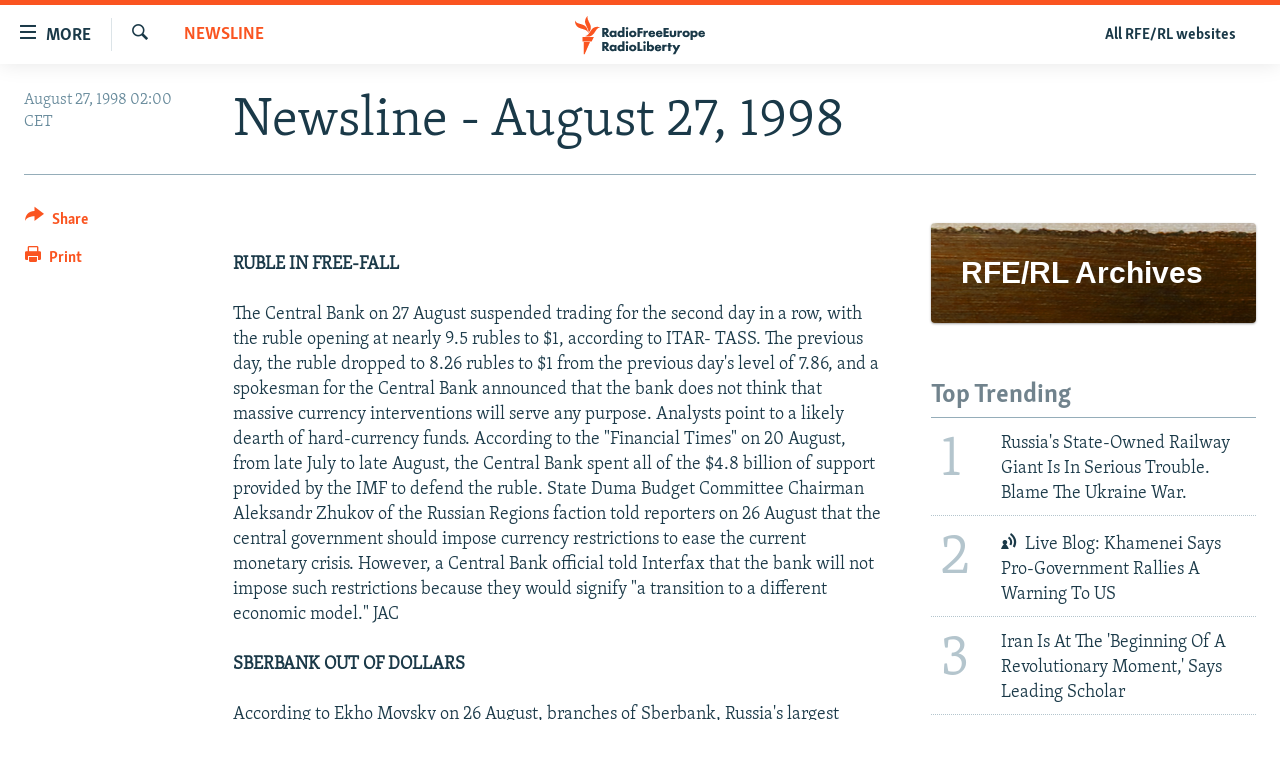

--- FILE ---
content_type: text/html; charset=utf-8
request_url: https://www.rferl.org/a/1141728.html
body_size: 30610
content:

<!DOCTYPE html>
<html lang="en" dir="ltr" class="no-js">
<head>
<link href="/Content/responsive/RFE/en-US/RFE-en-US.css?&amp;av=0.0.0.0&amp;cb=370" rel="stylesheet"/>
<script src="//tags.rferl.org/rferl-pangea/prod/utag.sync.js"></script> <script type='text/javascript' src='https://www.youtube.com/iframe_api' async></script>
<link rel="manifest" href="/manifest.json">
<script type="text/javascript">
//a general 'js' detection, must be on top level in <head>, due to CSS performance
document.documentElement.className = "js";
var cacheBuster = "370";
var appBaseUrl = "/";
var imgEnhancerBreakpoints = [0, 144, 256, 408, 650, 1023, 1597, 2114];
var isLoggingEnabled = false;
var isPreviewPage = false;
var isLivePreviewPage = false;
if (!isPreviewPage) {
window.RFE = window.RFE || {};
window.RFE.cacheEnabledByParam = window.location.href.indexOf('nocache=1') === -1;
const url = new URL(window.location.href);
const params = new URLSearchParams(url.search);
// Remove the 'nocache' parameter
params.delete('nocache');
// Update the URL without the 'nocache' parameter
url.search = params.toString();
window.history.replaceState(null, '', url.toString());
} else {
window.addEventListener('load', function() {
const links = window.document.links;
for (let i = 0; i < links.length; i++) {
links[i].href = '#';
links[i].target = '_self';
}
})
}
var pwaEnabled = true;
var swCacheDisabled;
</script>
<meta charset="utf-8" />
<title>Newsline - August 27, 1998</title>
<meta name="description" content="RUBLE IN FREE-FALL
The Central Bank on 27 August suspended trading for the second day in a row, with the ruble opening at nearly 9.5 rubles to $1, according to ITAR- TASS. The previous day, the ruble dropped to 8.26 rubles to $1 from the previous day&#39;s level of 7.86, and a spokesman for the..." />
<meta name="keywords" content="Newsline" />
<meta name="viewport" content="width=device-width, initial-scale=1.0" />
<meta http-equiv="X-UA-Compatible" content="IE=edge" />
<meta name="msvalidate.01" content="AFF83BB0F77ADA2BD47CD50D350DBDC7" /><meta name="robots" content="max-snippet:-1"><meta name="robots" content="max-image-preview:large"> <script type="text/javascript"> (function(c,l,a,r,i,t,y){ c[a]=c[a]||function(){(c[a].q=c[a].q||[]).push(arguments)}; t=l.createElement(r);t.async=1;t.src="https://www.clarity.ms/tag/"+i; y=l.getElementsByTagName(r)[0];y.parentNode.insertBefore(t,y); })(window, document, "clarity", "script", "qwvmb9dixi"); </script>
<link href="https://www.rferl.org/a/1141728.html" rel="canonical" />
<meta name="apple-mobile-web-app-title" content="RFE/RL" />
<meta name="apple-mobile-web-app-status-bar-style" content="black" />
<meta name="apple-itunes-app" content="app-id=475986784, app-argument=//1141728.ltr" />
<meta content="Newsline - August 27, 1998" property="og:title" />
<meta content="RUBLE IN FREE-FALL
The Central Bank on 27 August suspended trading for the second day in a row, with the ruble opening at nearly 9.5 rubles to $1, according to ITAR- TASS. The previous day, the ruble dropped to 8.26 rubles to $1 from the previous day&#39;s level of 7.86, and a spokesman for the..." property="og:description" />
<meta content="article" property="og:type" />
<meta content="https://www.rferl.org/a/1141728.html" property="og:url" />
<meta content="RadioFreeEurope/RadioLiberty" property="og:site_name" />
<meta content="https://www.facebook.com/rferl" property="article:publisher" />
<meta content="https://www.rferl.org/Content/responsive/RFE/en-US/img/top_logo_news.png" property="og:image" />
<meta content="1200" property="og:image:width" />
<meta content="675" property="og:image:height" />
<meta content="site logo" property="og:image:alt" />
<meta content="953446944667626" property="fb:app_id" />
<meta content="summary_large_image" name="twitter:card" />
<meta content="@RFERL" name="twitter:site" />
<meta content="https://www.rferl.org/Content/responsive/RFE/en-US/img/top_logo_news.png" name="twitter:image" />
<meta content="Newsline - August 27, 1998" name="twitter:title" />
<meta content="RUBLE IN FREE-FALL
The Central Bank on 27 August suspended trading for the second day in a row, with the ruble opening at nearly 9.5 rubles to $1, according to ITAR- TASS. The previous day, the ruble dropped to 8.26 rubles to $1 from the previous day&#39;s level of 7.86, and a spokesman for the..." name="twitter:description" />
<link rel="amphtml" href="https://www.rferl.org/amp/1141728.html" />
<script type="application/ld+json">{"articleSection":"Newsline","isAccessibleForFree":true,"headline":"Newsline - August 27, 1998","inLanguage":"en-US","keywords":"Newsline","author":{"@type":"Person","name":"RFE/RL"},"datePublished":"1998-08-27 00:00:00Z","dateModified":"2008-06-20 11:53:44Z","publisher":{"logo":{"width":512,"height":220,"@type":"ImageObject","url":"https://www.rferl.org/Content/responsive/RFE/en-US/img/logo.png"},"@type":"NewsMediaOrganization","url":"https://www.rferl.org","sameAs":["https://www.youtube.com/user/rferlonline","https://www.reddit.com/user/RFERL_ReadsReddit/","https://www.instagram.com/rfe.rl/","https://x.com/RFERL","https://facebook.com/rferl","https://www.linkedin.com/company/radio-free-europeradio-liberty/","https://www.whatsapp.com/channel/0029VazjbRpAzNbo38m3ik2P","https://www.whatsapp.com/channel/0029VazjbRpAzNbo38m3ik2P"],"name":"RFE/RL","alternateName":""},"@context":"https://schema.org","@type":"NewsArticle","mainEntityOfPage":"https://www.rferl.org/a/1141728.html","url":"https://www.rferl.org/a/1141728.html","description":"RUBLE IN FREE-FALL\r\n\r\nThe Central Bank on 27 August suspended trading for the second day in a row, with the ruble opening at nearly 9.5 rubles to $1, according to ITAR- TASS. The previous day, the ruble dropped to 8.26 rubles to $1 from the previous day\u0027s level of 7.86, and a spokesman for the...","image":{"width":1080,"height":608,"@type":"ImageObject","url":"https://gdb.rferl.org/00000000-0000-0000-0000-000000000000_w1080_h608.gif"},"name":"Newsline - August 27, 1998"}</script>
<script src="/Scripts/responsive/infographics.b?v=dVbZ-Cza7s4UoO3BqYSZdbxQZVF4BOLP5EfYDs4kqEo1&amp;av=0.0.0.0&amp;cb=370"></script>
<script src="/Scripts/responsive/loader.b?v=Q26XNwrL6vJYKjqFQRDnx01Lk2pi1mRsuLEaVKMsvpA1&amp;av=0.0.0.0&amp;cb=370"></script>
<link rel="icon" type="image/svg+xml" href="/Content/responsive/RFE/img/webApp/favicon.svg" />
<link rel="alternate icon" href="/Content/responsive/RFE/img/webApp/favicon.ico" />
<link rel="mask-icon" color="#ea6903" href="/Content/responsive/RFE/img/webApp/favicon_safari.svg" />
<link rel="apple-touch-icon" sizes="152x152" href="/Content/responsive/RFE/img/webApp/ico-152x152.png" />
<link rel="apple-touch-icon" sizes="144x144" href="/Content/responsive/RFE/img/webApp/ico-144x144.png" />
<link rel="apple-touch-icon" sizes="114x114" href="/Content/responsive/RFE/img/webApp/ico-114x114.png" />
<link rel="apple-touch-icon" sizes="72x72" href="/Content/responsive/RFE/img/webApp/ico-72x72.png" />
<link rel="apple-touch-icon-precomposed" href="/Content/responsive/RFE/img/webApp/ico-57x57.png" />
<link rel="icon" sizes="192x192" href="/Content/responsive/RFE/img/webApp/ico-192x192.png" />
<link rel="icon" sizes="128x128" href="/Content/responsive/RFE/img/webApp/ico-128x128.png" />
<meta name="msapplication-TileColor" content="#ffffff" />
<meta name="msapplication-TileImage" content="/Content/responsive/RFE/img/webApp/ico-144x144.png" />
<link rel="preload" href="/Content/responsive/fonts/Skolar-Lt_Latin_v2.woff" type="font/woff" as="font" crossorigin="anonymous" />
<link rel="alternate" type="application/rss+xml" title="RFE/RL - Top Stories [RSS]" href="/api/" />
<link rel="sitemap" type="application/rss+xml" href="/sitemap.xml" />
</head>
<body class=" nav-no-loaded cc_theme pg-article print-lay-article js-category-to-nav nojs-images ">
<script type="text/javascript" >
var analyticsData = {url:"https://www.rferl.org/a/1141728.html",property_id:"420",article_uid:"1141728",page_title:"Newsline - August 27, 1998",page_type:"article",content_type:"article",subcontent_type:"article",last_modified:"2008-06-20 11:53:44Z",pub_datetime:"1998-08-27 00:00:00Z",pub_year:"1998",pub_month:"08",pub_day:"27",pub_hour:"00",pub_weekday:"Thursday",section:"newsline",english_section:"en-newsline",byline:"",categories:"en-newsline",domain:"www.rferl.org",language:"English",language_service:"RFERL English",platform:"web",copied:"no",copied_article:"",copied_title:"",runs_js:"Yes",cms_release:"8.44.0.0.370",enviro_type:"prod",slug:"",entity:"RFE",short_language_service:"ENG",platform_short:"W",page_name:"Newsline - August 27, 1998"};
</script>
<noscript><iframe src="https://www.googletagmanager.com/ns.html?id=GTM-WXZBPZ" height="0" width="0" style="display:none;visibility:hidden"></iframe></noscript><script type="text/javascript" data-cookiecategory="analytics">
var gtmEventObject = Object.assign({}, analyticsData, {event: 'page_meta_ready'});window.dataLayer = window.dataLayer || [];window.dataLayer.push(gtmEventObject);
if (top.location === self.location) { //if not inside of an IFrame
var renderGtm = "true";
if (renderGtm === "true") {
(function(w,d,s,l,i){w[l]=w[l]||[];w[l].push({'gtm.start':new Date().getTime(),event:'gtm.js'});var f=d.getElementsByTagName(s)[0],j=d.createElement(s),dl=l!='dataLayer'?'&l='+l:'';j.async=true;j.src='//www.googletagmanager.com/gtm.js?id='+i+dl;f.parentNode.insertBefore(j,f);})(window,document,'script','dataLayer','GTM-WXZBPZ');
}
}
</script>
<!--Analytics tag js version start-->
<script type="text/javascript" data-cookiecategory="analytics">
var utag_data = Object.assign({}, analyticsData, {});
if(typeof(TealiumTagFrom)==='function' && typeof(TealiumTagSearchKeyword)==='function') {
var utag_from=TealiumTagFrom();var utag_searchKeyword=TealiumTagSearchKeyword();
if(utag_searchKeyword!=null && utag_searchKeyword!=='' && utag_data["search_keyword"]==null) utag_data["search_keyword"]=utag_searchKeyword;if(utag_from!=null && utag_from!=='') utag_data["from"]=TealiumTagFrom();}
if(window.top!== window.self&&utag_data.page_type==="snippet"){utag_data.page_type = 'iframe';}
try{if(window.top!==window.self&&window.self.location.hostname===window.top.location.hostname){utag_data.platform = 'self-embed';utag_data.platform_short = 'se';}}catch(e){if(window.top!==window.self&&window.self.location.search.includes("platformType=self-embed")){utag_data.platform = 'cross-promo';utag_data.platform_short = 'cp';}}
(function(a,b,c,d){ a="https://tags.rferl.org/rferl-pangea/prod/utag.js"; b=document;c="script";d=b.createElement(c);d.src=a;d.type="text/java"+c;d.async=true; a=b.getElementsByTagName(c)[0];a.parentNode.insertBefore(d,a); })();
</script>
<!--Analytics tag js version end-->
<!-- Analytics tag management NoScript -->
<noscript>
<img style="position: absolute; border: none;" src="https://ssc.rferl.org/b/ss/bbgprod,bbgentityrferl/1/G.4--NS/1086584152?pageName=rfe%3aeng%3aw%3aarticle%3anewsline%20-%20august%2027%2c%201998&amp;c6=newsline%20-%20august%2027%2c%201998&amp;v36=8.44.0.0.370&amp;v6=D=c6&amp;g=https%3a%2f%2fwww.rferl.org%2fa%2f1141728.html&amp;c1=D=g&amp;v1=D=g&amp;events=event1,event52&amp;c16=rferl%20english&amp;v16=D=c16&amp;c5=en-newsline&amp;v5=D=c5&amp;ch=newsline&amp;c15=english&amp;v15=D=c15&amp;c4=article&amp;v4=D=c4&amp;c14=1141728&amp;v14=D=c14&amp;v20=no&amp;c17=web&amp;v17=D=c17&amp;mcorgid=518abc7455e462b97f000101%40adobeorg&amp;server=www.rferl.org&amp;pageType=D=c4&amp;ns=bbg&amp;v29=D=server&amp;v25=rfe&amp;v30=420&amp;v105=D=User-Agent " alt="analytics" width="1" height="1" /></noscript>
<!-- End of Analytics tag management NoScript -->
<!--*** Accessibility links - For ScreenReaders only ***-->
<section>
<div class="sr-only">
<h2>Accessibility links</h2>
<ul>
<li><a href="#content" data-disable-smooth-scroll="1">Skip to main content</a></li>
<li><a href="#navigation" data-disable-smooth-scroll="1">Skip to main Navigation</a></li>
<li><a href="#txtHeaderSearch" data-disable-smooth-scroll="1">Skip to Search</a></li>
</ul>
</div>
</section>
<div dir="ltr">
<div id="page">
<aside>
<div class="c-lightbox overlay-modal">
<div class="c-lightbox__intro">
<h2 class="c-lightbox__intro-title"></h2>
<button class="btn btn--rounded c-lightbox__btn c-lightbox__intro-next" title="Next">
<span class="ico ico--rounded ico-chevron-forward"></span>
<span class="sr-only">Next</span>
</button>
</div>
<div class="c-lightbox__nav">
<button class="btn btn--rounded c-lightbox__btn c-lightbox__btn--close" title="Close">
<span class="ico ico--rounded ico-close"></span>
<span class="sr-only">Close</span>
</button>
<button class="btn btn--rounded c-lightbox__btn c-lightbox__btn--prev" title="Previous">
<span class="ico ico--rounded ico-chevron-backward"></span>
<span class="sr-only">Previous</span>
</button>
<button class="btn btn--rounded c-lightbox__btn c-lightbox__btn--next" title="Next">
<span class="ico ico--rounded ico-chevron-forward"></span>
<span class="sr-only">Next</span>
</button>
</div>
<div class="c-lightbox__content-wrap">
<figure class="c-lightbox__content">
<span class="c-spinner c-spinner--lightbox">
<img src="/Content/responsive/img/player-spinner.png"
alt="please wait"
title="please wait" />
</span>
<div class="c-lightbox__img">
<div class="thumb">
<img src="" alt="" />
</div>
</div>
<figcaption>
<div class="c-lightbox__info c-lightbox__info--foot">
<span class="c-lightbox__counter"></span>
<span class="caption c-lightbox__caption"></span>
</div>
</figcaption>
</figure>
</div>
<div class="hidden">
<div class="content-advisory__box content-advisory__box--lightbox">
<span class="content-advisory__box-text">This image contains sensitive content which some people may find offensive or disturbing.</span>
<button class="btn btn--transparent content-advisory__box-btn m-t-md" value="text" type="button">
<span class="btn__text">
Click to reveal
</span>
</button>
</div>
</div>
</div>
<div class="print-dialogue">
<div class="container">
<h3 class="print-dialogue__title section-head">Print Options:</h3>
<div class="print-dialogue__opts">
<ul class="print-dialogue__opt-group">
<li class="form__group form__group--checkbox">
<input class="form__check " id="checkboxImages" name="checkboxImages" type="checkbox" checked="checked" />
<label for="checkboxImages" class="form__label m-t-md">Images</label>
</li>
<li class="form__group form__group--checkbox">
<input class="form__check " id="checkboxMultimedia" name="checkboxMultimedia" type="checkbox" checked="checked" />
<label for="checkboxMultimedia" class="form__label m-t-md">Multimedia</label>
</li>
</ul>
<ul class="print-dialogue__opt-group">
<li class="form__group form__group--checkbox">
<input class="form__check " id="checkboxEmbedded" name="checkboxEmbedded" type="checkbox" checked="checked" />
<label for="checkboxEmbedded" class="form__label m-t-md">Embedded Content</label>
</li>
<li class="hidden">
<input class="form__check " id="checkboxComments" name="checkboxComments" type="checkbox" />
<label for="checkboxComments" class="form__label m-t-md"> Comments</label>
</li>
</ul>
</div>
<div class="print-dialogue__buttons">
<button class="btn btn--secondary close-button" type="button" title="Cancel">
<span class="btn__text ">Cancel</span>
</button>
<button class="btn btn-cust-print m-l-sm" type="button" title="Print">
<span class="btn__text ">Print</span>
</button>
</div>
</div>
</div>
<div class="ctc-message pos-fix">
<div class="ctc-message__inner">Link has been copied to clipboard</div>
</div>
</aside>
<div class="hdr-20 hdr-20--big">
<div class="hdr-20__inner">
<div class="hdr-20__max pos-rel">
<div class="hdr-20__side hdr-20__side--primary d-flex">
<label data-for="main-menu-ctrl" data-switcher-trigger="true" data-switch-target="main-menu-ctrl" class="burger hdr-trigger pos-rel trans-trigger" data-trans-evt="click" data-trans-id="menu">
<span class="ico ico-close hdr-trigger__ico hdr-trigger__ico--close burger__ico burger__ico--close"></span>
<span class="ico ico-menu hdr-trigger__ico hdr-trigger__ico--open burger__ico burger__ico--open"></span>
<span class="burger__label">MORE</span>
</label>
<div class="menu-pnl pos-fix trans-target" data-switch-target="main-menu-ctrl" data-trans-id="menu">
<div class="menu-pnl__inner">
<nav class="main-nav menu-pnl__item menu-pnl__item--first">
<ul class="main-nav__list accordeon" data-analytics-tales="false" data-promo-name="link" data-location-name="nav,secnav">
<li class="main-nav__item">
<a class="main-nav__item-name main-nav__item-name--link" href="https://www.rferl.org/a/32843501.html" title="To Readers In Russia" target="_blank" rel="noopener">To Readers In Russia</a>
</li>
<li class="main-nav__item accordeon__item" data-switch-target="menu-item-749">
<label class="main-nav__item-name main-nav__item-name--label accordeon__control-label" data-switcher-trigger="true" data-for="menu-item-749">
Russia
<span class="ico ico-chevron-down main-nav__chev"></span>
</label>
<div class="main-nav__sub-list">
<a class="main-nav__item-name main-nav__item-name--link main-nav__item-name--sub" href="/Russia" title="Russia" data-item-name="russia-responsive" >Russia</a>
<a class="main-nav__item-name main-nav__item-name--link main-nav__item-name--sub" href="/TatarstanBashkortostan" title="Tatar-Bashkir" data-item-name="tat-bash-responsive" >Tatar-Bashkir</a>
<a class="main-nav__item-name main-nav__item-name--link main-nav__item-name--sub" href="/NorthCaucasus" title="North Caucasus" data-item-name="north-caucasus-responsive" >North Caucasus</a>
</div>
</li>
<li class="main-nav__item">
<a class="main-nav__item-name main-nav__item-name--link" href="/Farda-English" title="Iran" data-item-name="farda" >Iran</a>
</li>
<li class="main-nav__item accordeon__item" data-switch-target="menu-item-751">
<label class="main-nav__item-name main-nav__item-name--label accordeon__control-label" data-switcher-trigger="true" data-for="menu-item-751">
Central Asia
<span class="ico ico-chevron-down main-nav__chev"></span>
</label>
<div class="main-nav__sub-list">
<a class="main-nav__item-name main-nav__item-name--link main-nav__item-name--sub" href="/Kazakhstan" title="Kazakhstan" data-item-name="kazakhstan-responsive" >Kazakhstan</a>
<a class="main-nav__item-name main-nav__item-name--link main-nav__item-name--sub" href="/Kyrgyzstan" title="Kyrgyzstan" data-item-name="kyrgyzstan----responsive" >Kyrgyzstan</a>
<a class="main-nav__item-name main-nav__item-name--link main-nav__item-name--sub" href="/Tajikistan" title="Tajikistan" data-item-name="tajikistan-responsive" >Tajikistan</a>
<a class="main-nav__item-name main-nav__item-name--link main-nav__item-name--sub" href="/Turkmenistan" title="Turkmenistan" data-item-name="turkmenistan-responsive" >Turkmenistan</a>
<a class="main-nav__item-name main-nav__item-name--link main-nav__item-name--sub" href="/Uzbekistan" title="Uzbekistan" data-item-name="uzbekistan-responsive" >Uzbekistan</a>
</div>
</li>
<li class="main-nav__item accordeon__item" data-switch-target="menu-item-753">
<label class="main-nav__item-name main-nav__item-name--label accordeon__control-label" data-switcher-trigger="true" data-for="menu-item-753">
South Asia
<span class="ico ico-chevron-down main-nav__chev"></span>
</label>
<div class="main-nav__sub-list">
<a class="main-nav__item-name main-nav__item-name--link main-nav__item-name--sub" href="/Azadi-English" title="Afghanistan" data-item-name="radio-azadi" >Afghanistan</a>
<a class="main-nav__item-name main-nav__item-name--link main-nav__item-name--sub" href="/Radio-Mashaal" title="Pakistan" data-item-name="radio-mashaal" >Pakistan</a>
</div>
</li>
<li class="main-nav__item accordeon__item" data-switch-target="menu-item-752">
<label class="main-nav__item-name main-nav__item-name--label accordeon__control-label" data-switcher-trigger="true" data-for="menu-item-752">
Caucasus
<span class="ico ico-chevron-down main-nav__chev"></span>
</label>
<div class="main-nav__sub-list">
<a class="main-nav__item-name main-nav__item-name--link main-nav__item-name--sub" href="/Armenia" title="Armenia" data-item-name="armenia-responsive" >Armenia</a>
<a class="main-nav__item-name main-nav__item-name--link main-nav__item-name--sub" href="/Azerbaijan" title="Azerbaijan" data-item-name="azerbaijan-responsive" >Azerbaijan</a>
<a class="main-nav__item-name main-nav__item-name--link main-nav__item-name--sub" href="/Georgia" title="Georgia" data-item-name="georgia----responsive" >Georgia</a>
</div>
</li>
<li class="main-nav__item accordeon__item" data-switch-target="menu-item-754">
<label class="main-nav__item-name main-nav__item-name--label accordeon__control-label" data-switcher-trigger="true" data-for="menu-item-754">
Central/SE Europe
<span class="ico ico-chevron-down main-nav__chev"></span>
</label>
<div class="main-nav__sub-list">
<a class="main-nav__item-name main-nav__item-name--link main-nav__item-name--sub" href="/BosniaHerzegovina" title="Bosnia" data-item-name="bosnia-responsive" >Bosnia</a>
<a class="main-nav__item-name main-nav__item-name--link main-nav__item-name--sub" href="/Bulgaria" title="Bulgaria" data-item-name="bulgaria" >Bulgaria</a>
<a class="main-nav__item-name main-nav__item-name--link main-nav__item-name--sub" href="/Kosovo" title="Kosovo" data-item-name="kosovo-responsive" >Kosovo</a>
<a class="main-nav__item-name main-nav__item-name--link main-nav__item-name--sub" href="/Moldova" title="Moldova" data-item-name="moldova-r" >Moldova</a>
<a class="main-nav__item-name main-nav__item-name--link main-nav__item-name--sub" href="/Montenegro" title="Montenegro" data-item-name="montenegro-responsive" >Montenegro</a>
<a class="main-nav__item-name main-nav__item-name--link main-nav__item-name--sub" href="/p/6360.html" title="North Macedonia" data-item-name="north-macedonia-responsive" >North Macedonia</a>
<a class="main-nav__item-name main-nav__item-name--link main-nav__item-name--sub" href="/Romania" title="Romania" data-item-name="romania" >Romania</a>
<a class="main-nav__item-name main-nav__item-name--link main-nav__item-name--sub" href="/Serbia" title="Serbia" data-item-name="serbia-responsive" >Serbia</a>
</div>
</li>
<li class="main-nav__item accordeon__item" data-switch-target="menu-item-755">
<label class="main-nav__item-name main-nav__item-name--label accordeon__control-label" data-switcher-trigger="true" data-for="menu-item-755">
East Europe
<span class="ico ico-chevron-down main-nav__chev"></span>
</label>
<div class="main-nav__sub-list">
<a class="main-nav__item-name main-nav__item-name--link main-nav__item-name--sub" href="/Belarus" title="Belarus" data-item-name="belarus-responsive" >Belarus</a>
<a class="main-nav__item-name main-nav__item-name--link main-nav__item-name--sub" href="/Ukraine" title="Ukraine" data-item-name="ukraine" >Ukraine</a>
</div>
</li>
<li class="main-nav__item">
<a class="main-nav__item-name main-nav__item-name--link" href="/Multimedia" title="Visuals" data-item-name="multimedia_new" >Visuals</a>
</li>
<li class="main-nav__item accordeon__item" data-switch-target="menu-item-3095">
<label class="main-nav__item-name main-nav__item-name--label accordeon__control-label" data-switcher-trigger="true" data-for="menu-item-3095">
Investigations
<span class="ico ico-chevron-down main-nav__chev"></span>
</label>
<div class="main-nav__sub-list">
<a class="main-nav__item-name main-nav__item-name--link main-nav__item-name--sub" href="/Investigations" title="RFE/RL Investigates" data-item-name="rferl-investigates" >RFE/RL Investigates</a>
<a class="main-nav__item-name main-nav__item-name--link main-nav__item-name--sub" href="/Schemes" title="Schemes" data-item-name="schemes" >Schemes</a>
<a class="main-nav__item-name main-nav__item-name--link main-nav__item-name--sub" href="https://www.rferl.org/author/systema/yjvkqo" title="Systema" >Systema</a>
</div>
</li>
<li class="main-nav__item accordeon__item" data-switch-target="menu-item-3078">
<label class="main-nav__item-name main-nav__item-name--label accordeon__control-label" data-switcher-trigger="true" data-for="menu-item-3078">
Newsletters
<span class="ico ico-chevron-down main-nav__chev"></span>
</label>
<div class="main-nav__sub-list">
<a class="main-nav__item-name main-nav__item-name--link main-nav__item-name--sub" href="/Wider-Europe" title="Wider Europe by Rikard Jozwiak" data-item-name="wider-europe" >Wider Europe by Rikard Jozwiak</a>
<a class="main-nav__item-name main-nav__item-name--link main-nav__item-name--sub" href="/Farda-Briefing" title="The Farda Briefing" data-item-name="farda-briefing" >The Farda Briefing</a>
<a class="main-nav__item-name main-nav__item-name--link main-nav__item-name--sub" href="/China-In-Eurasia" title="China In Eurasia by Reid Standish" data-item-name="china-in-eurasia" >China In Eurasia by Reid Standish</a>
</div>
</li>
<li class="main-nav__item accordeon__item" data-switch-target="menu-item-3051">
<label class="main-nav__item-name main-nav__item-name--label accordeon__control-label" data-switcher-trigger="true" data-for="menu-item-3051">
Podcasts
<span class="ico ico-chevron-down main-nav__chev"></span>
</label>
<div class="main-nav__sub-list">
<a class="main-nav__item-name main-nav__item-name--link main-nav__item-name--sub" href="/majlis-talking-asia-podcast" title="Majlis" data-item-name="majlis" >Majlis</a>
</div>
</li>
<li class="main-nav__item">
<a class="main-nav__item-name main-nav__item-name--link" href="https://www.currenttime.tv/" title="Current Time" target="_blank" rel="noopener">Current Time</a>
</li>
<li class="main-nav__item">
<a class="main-nav__item-name main-nav__item-name--link" href="https://www.rferl.org/a/32414071.html" title="Share Tips Securely" >Share Tips Securely</a>
</li>
<li class="main-nav__item">
<a class="main-nav__item-name main-nav__item-name--link" href="https://www.rferl.org/a/russia-censorship-vpn-reporting/31737775.html" title="Bypass Blocking" >Bypass Blocking</a>
</li>
<li class="main-nav__item">
<a class="main-nav__item-name main-nav__item-name--link" href="https://about.rferl.org/" title="About RFE/RL" target="_blank" rel="noopener">About RFE/RL</a>
</li>
<li class="main-nav__item">
<a class="main-nav__item-name main-nav__item-name--link" href="https://about.rferl.org/contact-us/" title="Contact Us" >Contact Us</a>
</li>
</ul>
</nav>
<div class="menu-pnl__item">
<a href="https://www.rferl.org/newsletters" class="menu-pnl__item-link" alt="Subscribe">Subscribe</a>
</div>
<div class="menu-pnl__item menu-pnl__item--social">
<h5 class="menu-pnl__sub-head">Follow Us</h5>
<a href="https://www.youtube.com/user/rferlonline" title="Follow us on YouTube" data-analytics-text="follow_on_youtube" class="btn btn--rounded btn--social-inverted menu-pnl__btn js-social-btn btn-youtube" target="_blank" rel="noopener">
<span class="ico ico-youtube ico--rounded"></span>
</a>
<a href="https://www.reddit.com/user/RFERL_ReadsReddit/" title="Follow us on Reddit" data-analytics-text="follow_on_reddit" class="btn btn--rounded btn--social-inverted menu-pnl__btn js-social-btn btn-reddit" target="_blank" rel="noopener">
<span class="ico ico-reddit ico--rounded"></span>
</a>
<a href="https://www.instagram.com/rfe.rl/" title="Follow us on Instagram" data-analytics-text="follow_on_instagram" class="btn btn--rounded btn--social-inverted menu-pnl__btn js-social-btn btn-instagram" target="_blank" rel="noopener">
<span class="ico ico-instagram ico--rounded"></span>
</a>
<a href="https://news.google.com/publications/CAAqIggKIhxDQklTRHdnTWFnc0tDWEptWlhKc0xtOXlaeWdBUAE?ceid=US:en&amp;oc=3" title="Follow us on Google News" data-analytics-text="follow_on_google_news" class="btn btn--rounded btn--social-inverted menu-pnl__btn js-social-btn btn-g-news" target="_blank" rel="noopener">
<span class="ico ico-google-news ico--rounded"></span>
</a>
<a href="https://x.com/RFERL" title="Follow us on Twitter" data-analytics-text="follow_on_twitter" class="btn btn--rounded btn--social-inverted menu-pnl__btn js-social-btn btn-twitter" target="_blank" rel="noopener">
<span class="ico ico-twitter ico--rounded"></span>
</a>
<a href="https://facebook.com/rferl" title="Follow us on Facebook" data-analytics-text="follow_on_facebook" class="btn btn--rounded btn--social-inverted menu-pnl__btn js-social-btn btn-facebook" target="_blank" rel="noopener">
<span class="ico ico-facebook-alt ico--rounded"></span>
</a>
<a href="https://www.linkedin.com/company/radio-free-europeradio-liberty/" title="Follow us on LinkedIn" data-analytics-text="follow_on_linkedin" class="btn btn--rounded btn--social-inverted menu-pnl__btn js-social-btn btn-linkedin" target="_blank" rel="noopener">
<span class="ico ico-linkedin ico--rounded"></span>
</a>
<a href="https://www.whatsapp.com/channel/0029VazjbRpAzNbo38m3ik2P" title="Follow on WhatsApp" data-analytics-text="follow_on_whatsapp" class="btn btn--rounded btn--social-inverted menu-pnl__btn js-social-btn btn-whatsapp visible-xs-inline-block visible-sm-inline-block" target="_blank" rel="noopener">
<span class="ico ico-whatsapp ico--rounded"></span>
</a>
<a href="https://www.whatsapp.com/channel/0029VazjbRpAzNbo38m3ik2P" title="Follow on WhatsApp" data-analytics-text="follow_on_whatsapp_desktop" class="btn btn--rounded btn--social-inverted menu-pnl__btn js-social-btn btn-whatsapp visible-md-inline-block visible-lg-inline-block" target="_blank" rel="noopener">
<span class="ico ico-whatsapp ico--rounded"></span>
</a>
</div>
<div class="menu-pnl__item">
<a href="/navigation/allsites" class="menu-pnl__item-link">
<span class="ico ico-languages "></span>
All RFE/RL sites
</a>
</div>
</div>
</div>
<label data-for="top-search-ctrl" data-switcher-trigger="true" data-switch-target="top-search-ctrl" class="top-srch-trigger hdr-trigger">
<span class="ico ico-close hdr-trigger__ico hdr-trigger__ico--close top-srch-trigger__ico top-srch-trigger__ico--close"></span>
<span class="ico ico-search hdr-trigger__ico hdr-trigger__ico--open top-srch-trigger__ico top-srch-trigger__ico--open"></span>
</label>
<div class="srch-top srch-top--in-header" data-switch-target="top-search-ctrl">
<div class="container">
<form action="/s" class="srch-top__form srch-top__form--in-header" id="form-topSearchHeader" method="get" role="search"><label for="txtHeaderSearch" class="sr-only">Search</label>
<input type="text" id="txtHeaderSearch" name="k" placeholder="Search" accesskey="s" value="" class="srch-top__input analyticstag-event" onkeydown="if (event.keyCode === 13) { FireAnalyticsTagEventOnSearch('search', $dom.get('#txtHeaderSearch')[0].value) }" />
<button title="Search" type="submit" class="btn btn--top-srch analyticstag-event" onclick="FireAnalyticsTagEventOnSearch('search', $dom.get('#txtHeaderSearch')[0].value) ">
<span class="ico ico-search"></span>
</button></form>
</div>
</div>
<a href="/" class="main-logo-link">
<img src="/Content/responsive/RFE/en-US/img/logo-compact.svg" class="main-logo main-logo--comp" alt="site logo">
<img src="/Content/responsive/RFE/en-US/img/logo.svg" class="main-logo main-logo--big" alt="site logo">
</a>
</div>
<div class="hdr-20__side hdr-20__side--secondary d-flex">
<a href="/navigation/allsites" title="All RFE/RL websites" class="hdr-20__secondary-item hdr-20__secondary-item--lang" data-item-name="satellite">
All RFE/RL websites
</a>
<a href="/s" title="Search" class="hdr-20__secondary-item hdr-20__secondary-item--search" data-item-name="search">
<span class="ico ico-search hdr-20__secondary-icon hdr-20__secondary-icon--search"></span>
</a>
<div class="srch-bottom">
<form action="/s" class="srch-bottom__form d-flex" id="form-bottomSearch" method="get" role="search"><label for="txtSearch" class="sr-only">Search</label>
<input type="search" id="txtSearch" name="k" placeholder="Search" accesskey="s" value="" class="srch-bottom__input analyticstag-event" onkeydown="if (event.keyCode === 13) { FireAnalyticsTagEventOnSearch('search', $dom.get('#txtSearch')[0].value) }" />
<button title="Search" type="submit" class="btn btn--bottom-srch analyticstag-event" onclick="FireAnalyticsTagEventOnSearch('search', $dom.get('#txtSearch')[0].value) ">
<span class="ico ico-search"></span>
</button></form>
</div>
</div>
<img src="/Content/responsive/RFE/en-US/img/logo-print.gif" class="logo-print" alt="site logo">
<img src="/Content/responsive/RFE/en-US/img/logo-print_color.png" class="logo-print logo-print--color" alt="site logo">
</div>
</div>
</div>
<script>
if (document.body.className.indexOf('pg-home') > -1) {
var nav2In = document.querySelector('.hdr-20__inner');
var nav2Sec = document.querySelector('.hdr-20__side--secondary');
var secStyle = window.getComputedStyle(nav2Sec);
if (nav2In && window.pageYOffset < 150 && secStyle['position'] !== 'fixed') {
nav2In.classList.add('hdr-20__inner--big')
}
}
</script>
<div class="c-hlights c-hlights--breaking c-hlights--no-item" data-hlight-display="mobile,desktop">
<div class="c-hlights__wrap container p-0">
<div class="c-hlights__nav">
<a role="button" href="#" title="Previous">
<span class="ico ico-chevron-backward m-0"></span>
<span class="sr-only">Previous</span>
</a>
<a role="button" href="#" title="Next">
<span class="ico ico-chevron-forward m-0"></span>
<span class="sr-only">Next</span>
</a>
</div>
<span class="c-hlights__label">
<span class="">Breaking News</span>
<span class="switcher-trigger">
<label data-for="more-less-1" data-switcher-trigger="true" class="switcher-trigger__label switcher-trigger__label--more p-b-0" title="Show more">
<span class="ico ico-chevron-down"></span>
</label>
<label data-for="more-less-1" data-switcher-trigger="true" class="switcher-trigger__label switcher-trigger__label--less p-b-0" title="Show less">
<span class="ico ico-chevron-up"></span>
</label>
</span>
</span>
<ul class="c-hlights__items switcher-target" data-switch-target="more-less-1">
</ul>
</div>
</div> <div id="content">
<main class="container">
<div class="hdr-container">
<div class="row">
<div class="col-category col-xs-12 col-md-2 pull-left"> <div class="category js-category">
<a class="" href="/Newsline">Newsline</a> </div>
</div><div class="col-title col-xs-12 col-md-10 pull-right"> <h1 class="title pg-title">
Newsline - August 27, 1998
</h1>
</div><div class="col-publishing-details col-xs-12 col-sm-12 col-md-2 pull-left"> <div class="publishing-details ">
<div class="published">
<span class="date" >
<time pubdate="pubdate" datetime="1998-08-27T02:00:00+01:00">
August 27, 1998 02:00 CET
</time>
</span>
</div>
</div>
</div><div class="col-lg-12 separator"> <div class="separator">
<hr class="title-line" />
</div>
</div>
</div>
</div>
<div class="body-container">
<div class="row">
<div class="col-xs-12 col-md-2 pull-left article-share">
<div class="share--box">
<div class="sticky-share-container" style="display:none">
<div class="container">
<a href="https://www.rferl.org" id="logo-sticky-share">&nbsp;</a>
<div class="pg-title pg-title--sticky-share">
Newsline - August 27, 1998
</div>
<div class="sticked-nav-actions">
<!--This part is for sticky navigation display-->
<p class="buttons link-content-sharing p-0 ">
<button class="btn btn--link btn-content-sharing p-t-0 " id="btnContentSharing" value="text" role="Button" type="" title="More options">
<span class="ico ico-share ico--l"></span>
<span class="btn__text ">
Share
</span>
</button>
</p>
<aside class="content-sharing js-content-sharing js-content-sharing--apply-sticky content-sharing--sticky"
role="complementary"
data-share-url="https://www.rferl.org/a/1141728.html" data-share-title="Newsline - August 27, 1998" data-share-text="">
<div class="content-sharing__popover">
<h6 class="content-sharing__title">Share</h6>
<button href="#close" id="btnCloseSharing" class="btn btn--text-like content-sharing__close-btn">
<span class="ico ico-close ico--l"></span>
</button>
<ul class="content-sharing__list">
<li class="content-sharing__item">
<div class="ctc ">
<input type="text" class="ctc__input" readonly="readonly">
<a href="" js-href="https://www.rferl.org/a/1141728.html" class="content-sharing__link ctc__button">
<span class="ico ico-copy-link ico--rounded ico--s"></span>
<span class="content-sharing__link-text">Copy link</span>
</a>
</div>
</li>
<li class="content-sharing__item">
<a href="https://facebook.com/sharer.php?u=https%3a%2f%2fwww.rferl.org%2fa%2f1141728.html"
data-analytics-text="share_on_facebook"
title="Facebook" target="_blank"
class="content-sharing__link js-social-btn">
<span class="ico ico-facebook ico--rounded ico--s"></span>
<span class="content-sharing__link-text">Facebook</span>
</a>
</li>
<li class="content-sharing__item">
<a href="https://twitter.com/share?url=https%3a%2f%2fwww.rferl.org%2fa%2f1141728.html&amp;text=Newsline+-+August+27%2c+1998"
data-analytics-text="share_on_twitter"
title="X (Twitter)" target="_blank"
class="content-sharing__link js-social-btn">
<span class="ico ico-twitter ico--rounded ico--s"></span>
<span class="content-sharing__link-text">X (Twitter)</span>
</a>
</li>
<li class="content-sharing__item">
<a href="https://www.linkedin.com/shareArticle?mini=true&amp;url=https%3a%2f%2fwww.rferl.org%2fa%2f1141728.html&amp;title=Newsline - August 27, 1998"
data-analytics-text="share_on_linkedIn"
title="LinkedIn" target="_blank"
class="content-sharing__link js-social-btn">
<span class="ico ico-linkedin ico--rounded ico--s"></span>
<span class="content-sharing__link-text">LinkedIn</span>
</a>
</li>
<li class="content-sharing__item">
<a href="mailto:?body=https%3a%2f%2fwww.rferl.org%2fa%2f1141728.html&amp;subject=Newsline - August 27, 1998"
title="Email"
class="content-sharing__link ">
<span class="ico ico-email ico--rounded ico--s"></span>
<span class="content-sharing__link-text">Email</span>
</a>
</li>
</ul>
</div>
</aside>
</div>
</div>
</div>
<div class="links">
<p class="buttons link-content-sharing p-0 ">
<button class="btn btn--link btn-content-sharing p-t-0 " id="btnContentSharing" value="text" role="Button" type="" title="More options">
<span class="ico ico-share ico--l"></span>
<span class="btn__text ">
Share
</span>
</button>
</p>
<aside class="content-sharing js-content-sharing " role="complementary"
data-share-url="https://www.rferl.org/a/1141728.html" data-share-title="Newsline - August 27, 1998" data-share-text="">
<div class="content-sharing__popover">
<h6 class="content-sharing__title">Share</h6>
<button href="#close" id="btnCloseSharing" class="btn btn--text-like content-sharing__close-btn">
<span class="ico ico-close ico--l"></span>
</button>
<ul class="content-sharing__list">
<li class="content-sharing__item">
<div class="ctc ">
<input type="text" class="ctc__input" readonly="readonly">
<a href="" js-href="https://www.rferl.org/a/1141728.html" class="content-sharing__link ctc__button">
<span class="ico ico-copy-link ico--rounded ico--l"></span>
<span class="content-sharing__link-text">Copy link</span>
</a>
</div>
</li>
<li class="content-sharing__item">
<a href="https://facebook.com/sharer.php?u=https%3a%2f%2fwww.rferl.org%2fa%2f1141728.html"
data-analytics-text="share_on_facebook"
title="Facebook" target="_blank"
class="content-sharing__link js-social-btn">
<span class="ico ico-facebook ico--rounded ico--l"></span>
<span class="content-sharing__link-text">Facebook</span>
</a>
</li>
<li class="content-sharing__item">
<a href="https://twitter.com/share?url=https%3a%2f%2fwww.rferl.org%2fa%2f1141728.html&amp;text=Newsline+-+August+27%2c+1998"
data-analytics-text="share_on_twitter"
title="X (Twitter)" target="_blank"
class="content-sharing__link js-social-btn">
<span class="ico ico-twitter ico--rounded ico--l"></span>
<span class="content-sharing__link-text">X (Twitter)</span>
</a>
</li>
<li class="content-sharing__item">
<a href="https://www.linkedin.com/shareArticle?mini=true&amp;url=https%3a%2f%2fwww.rferl.org%2fa%2f1141728.html&amp;title=Newsline - August 27, 1998"
data-analytics-text="share_on_linkedIn"
title="LinkedIn" target="_blank"
class="content-sharing__link js-social-btn">
<span class="ico ico-linkedin ico--rounded ico--l"></span>
<span class="content-sharing__link-text">LinkedIn</span>
</a>
</li>
<li class="content-sharing__item">
<a href="mailto:?body=https%3a%2f%2fwww.rferl.org%2fa%2f1141728.html&amp;subject=Newsline - August 27, 1998"
title="Email"
class="content-sharing__link ">
<span class="ico ico-email ico--rounded ico--l"></span>
<span class="content-sharing__link-text">Email</span>
</a>
</li>
</ul>
</div>
</aside>
<p class="link-print visible-md visible-lg buttons p-0">
<button class="btn btn--link btn-print p-t-0" onclick="if (typeof FireAnalyticsTagEvent === 'function') {FireAnalyticsTagEvent({ on_page_event: 'print_story' });}return false" title="(CTRL+P)">
<span class="ico ico-print"></span>
<span class="btn__text">Print</span>
</button>
</p>
</div>
</div>
</div>
<div class="col-xs-12 col-sm-12 col-md-10 col-lg-10 pull-right">
<div class="row">
<div class="col-xs-12 col-sm-12 col-md-8 col-lg-8 pull-left bottom-offset content-offset">
<div id="article-content" class="content-floated-wrap fb-quotable">
<div class="wsw">
<br /><br /><strong>RUBLE IN FREE-FALL
</strong><br /><br />The Central Bank on 27 August
suspended trading for the second day in a row, with the
ruble opening at nearly 9.5 rubles to $1, according to ITAR-
TASS. The previous day, the ruble dropped to 8.26 rubles to
$1 from the previous day's level of 7.86, and a spokesman
for the Central Bank announced that the bank does not think
that massive currency interventions will serve any
purpose. Analysts point to a likely dearth of hard-currency
funds. According to the &quot;Financial Times&quot; on 20 August,
from late July to late August, the Central Bank spent all of
the $4.8 billion of support provided by the IMF to defend
the ruble. State Duma Budget Committee Chairman
Aleksandr Zhukov of the Russian Regions faction told
reporters on 26 August that the central government should
impose currency restrictions to ease the current monetary
crisis. However, a Central Bank official told Interfax that
the bank will not impose such restrictions because they
would signify &quot;a transition to a different economic model.&quot;
JAC
<br /><br /><strong>SBERBANK OUT OF DOLLARS
</strong><br /><br />According to Ekho Movsky
on 26 August, branches of Sberbank, Russia's largest bank,
are not allowing their customers to make withdrawals from
their foreign-currency accounts because of a lack of cash.
Several branches in Moscow had no foreign currency
whatsoever that day. Customers are able to withdraw
money from their ruble accounts but only in sums of up to
2,000 rubles ($254) per day. JAC
<br /><br /><strong>FEDERATION COUNCIL TO MEET IN SEPTEMBER
</strong><br /><br />According to &quot;Parlamentskaya gazeta&quot; on 27 August, the
Federation Council will hold an emergency session on 3-4
September. Council Chairman Yegor Stoyev said that
Council members will discuss the country's economic
situation. JAC
<br /><br /><strong>PAGING ALAN GREENSPAN
</strong><br /><br />The latest to join the chorus
of policymakers criticizing the Central Bank is acting
Prime Minister Viktor Chernomyrdin himself, who said
&quot;Financial and economic policy are questions to which I am
giving my full attention. I am extremely dissatisfied with
the work of the Central Bank for the last two days.&quot; Also
disparaging was Dmitrii Vasiliev, head of the Federal
Securities Commission, who told Interfax on 26 August that
the Central Bank not only failed to maintain sufficient
foreign exchange reserves but also delayed the
devaluation unnecessarily, making the restructuring of
short-term debt unavoidable. Former Minister for Foreign
Economic Relations Sergei Glazev described the Central
Bank's leadership as the &quot;main culprit&quot; in Russia's current
financial disaster. Glazev forecast further declines in the
ruble to 12 to 15 rubles to $1 by the end of the fall, unless
the government centralizes foreign-exchange reserves,
&quot;re-dollarizes&quot; the banking system, and freezes prices.
JAC
<br /><br /><strong>NEW, OLD CANDIDATES FOR CENTRAL BANK FLOATED
</strong><br /><br />&quot;Noviye Izvestiya&quot; reported on 26 August that &quot;there is
persistent talk of that old lion of the banking system
Viktor Gerashchenko being invited back&quot; to head the
Central Bank. Gerashchenko, chairman of the Central Bank
under Chernomyrdin, was at the helm on 11 October 1994,
dubbed &quot;Black Tuesday,&quot; when the ruble lost more than 25
percent of its value . Another candidate more widely
touted for the position is Aleksandr Shokhin, leader of the
Our Home is Russia faction. JAC
<br /><br /><strong>CENTRAL BANK PROMOTING SURVIVAL OF THE
LARGEST?
</strong><br /><br />&quot;Izvestiya&quot; on 27 August reports that a number
of smaller banks, such as Dialog, MDM, and Probiznesbank,
have protested the recent announcement of a merger
between Uneximbank, Menatep, and Most (see &quot;RFE/RL
Newsline,&quot; 26 August 1998). They argue that the Central
Bank policy's is creating special conditions for selected
banks at the expense of the remaining banks, which may
not be as big but are possibly more reliable. According to
the newspaper, some skeptical observers consider the
merger purely one of convenience and that once the
financial crisis is over, the three banks' mutual attraction
will fade. In addition, they note that those three banks are
headed by powerful personalities, Vladimir Potanin, Mikhail
Khodorkovskii, and Vladimir Gusinskii, whose past
relations with one another have not always been smooth.
&quot;Kommersant-Daily&quot; reported on 26 August that several
more banks are expected to merge before the week's end.
JAC
<br /><br /><strong>GKO PLAN CRITICIZED FOR ITS SUBSTANCE...
</strong><br /><br />The
reaction of both foreign and domestic investors to the
government's plan to restructure short-term debt was less
than enthusiastic (see &quot;RFE/RL Newsline,&quot; 26 August 1998).
&quot;Izvestiya&quot; of 27 August concludes that the &quot;blow to
investor confidence&quot; will reverberate for many years to
come. The &quot;Financial Times&quot; reports that foreign investors
are facing losses ranging from more than $33 billion to $50
billion. Credit Suisse First Boston, which was believed to
own a large proportion of Russia's short-term debt, said
that its net profits plunged from $754 million as of 30 June
1998 to $500 million. JAC
<br /><br /><strong>...AND TIMING
</strong><br /><br />The Russian press was highly critical of the
Russian government for its more than 24-hour delay in
announcing details of its debt plan. &quot;Noviye Izvestiya&quot; of 26
August argued that &quot;two trading days on the exchange were
spent in uncertainty.&quot; It added that the market needs
&quot;clear, immediate, and positive news&quot; but is getting &quot;more
and more questions.&quot; &quot;Kirienko acted correctly but always
three to four weeks late,&quot; while Chernomyrdin did &quot;much
that was useful and necessary but was several months
late,&quot; according to the newspaper. &quot;Izvestiya&quot; wrote the
same day that markets fell because Chernomyrdin has not
said a word about his intended economic policy. Although
&quot;Kirienko was slow to act because of his catastrophic lack
of political support,&quot; the newspaper argued that
Chernomyrdin has no such excuse. &quot;Every hour of delay&quot; is
expensive, it added, saying &quot;money will start pouring out
of the economy.&quot; JAC
<br /><br /><strong>LOW EXPECTATIONS FOR RUSSIAN-U.S. SUMMIT
</strong><br /><br />Sergei
Rogov, director of the Moscow-based USA and Canada
Institute, told reporters on 26 August that the &quot;financial
collapse of the ruble has radically changed the entire
agenda of the U.S. president's visit.&quot; Russia's economic
situation will overshadow all other issues, he noted. Rogov
concluded that &quot;the financial crisis in Russia may be viewed
as a failure of U.S. policy toward Russia since 1991.&quot; U.S.
President Bill Clinton will not bring &quot;a bag full of money&quot;;
instead, he will most likely offer only advice. Clinton is
scheduled to visit Russia from 1 to 3 September. JAC
<br /><br /><strong>GERMANY OFFERS WORDS NOT CASH
</strong><br /><br />According to
&quot;Kommersant-Daily&quot; on 26 August, Germany, Russia's
steadfast supporter and largest lender and foreign
investor, had suspended its usual policy of providing
financial support in times of crisis. Instead, Chancellor
Helmut Kohl &quot;offers only advice,&quot; such as overhaul the
country's financial and banking systems and create
attractive conditions for foreign investors, while German
Finance Minister Theo Waigel is even more blunt: &quot;Russia
must do it by itself.&quot; Meanwhile, Japan, according to the
newspaper, is accelerating its plans to provide a $1.5
billion credit to Russia. Japanese policymakers believe
that Chernomyrdin will succeed in enabling the country to
conform to IMF objectives. JAC
<br /><br /><strong>CHERNOMYRDIN MEETS WITH CAMDESSUS IN CRIMEA
</strong><br /><br />Chernomyrdin, following orders from President Yeltsin,
flew to Crimea in the evening of 26 August to meet with
IMF Managing Director Michel Camdessus, Interfax
reported. According to the Russian government
information department, the two men discussed Russia's
steps to minimize the impact of the financial crisis on the
Russian economy and its efforts to stabilize the country's
finances. Chernomyrdin also met with Ukrainian President
Leonid Kuchma and visiting Belarusian President
Alyaksandr Lukashenka, whom he informed about the
situation on the Russian financial market (see related
items in Part II). He stressed the need for concerted action
by the three countries since their economies are closely
integrated. JM
<br /><br /><strong>SOME DUMA FACTIONS UNCOOPERATIVE
</strong><br /><br />Chernomyrdin's attempts to establish a coalition
government is meeting with resistance from some Duma
factions. Grigorii Yavlinskii, leader of the Yabloko faction,
told Interfax on 26 August that his party will not negotiate
for seats in the government and will vote against
Chernomyrdin as prime minister. He said that the &quot;downfall
of the ruble, which is not over, is a direct consequence of
the earlier Chernomyrdin government.&quot; ITAR-TASS
reported on 26 August that the Agrarian faction has also
threatened that it will vote against Chernomyrdin if the
two documents being drawn up by a &quot;trilateral commission&quot;
of Duma and government officials are not approved in
advance. Those two documents are the political treaty
between the executive and legislative branch and the new
anti-crisis plan. Chernomyrdin has been insisting that the
Duma consider the issue of his candidacy first. JAC
<br /><br /><strong>CRISIS TO CREATE NEW RICH, POOR
</strong><br /><br />&quot;Russkii telegraf&quot;
on 25 August predicts that the current banking crisis will
trigger a &quot;second&quot; large-scale redistribution of wealth.
Corporate clients who keep their working capital in banks
rather than engage in barter will suffer. It added that some
will likely go bankrupt, while those companies that operate
primarily with cash, such as export-oriented companies,
will sell &quot;for a song to domestic investors.&quot; Moreover, the
&quot;financial exhaustion of the center&quot; will accelerate
separatist trends in the regions, who will be forced to rely
on their own resources to survive the current crisis,
according to the newspaper. JAC
<br /><br /><strong>ELF CANCELS PLANS FOR SIBNEFT
</strong><br /><br />&quot;Kommersant-Daily&quot;
reported on 26 August that the French oil company Elf
Aquitaine has canceled its plans to acquire a 12-15 percent
stake in Sibneft. Elf was planning to invest more than $500
million in the Russian oil firm. Observers suspect that the
drop in Sibneft's credit rating from BB- to B- on 17 August
and the general financial crisis in Russia prompted the
French company to alter its plans. An Elf spokesman cited
changing economic conditions and the continuing drop in
the price of oil for the turnabout. JAC
<br /><br /><strong>TATARSTAN'S PRESIDENT DEPLORES RUSSIA'S LACK
OF NATIONALITY POLICY
</strong><br /><br />In a recent interview with
Interfax, Mintimer Shaimiev said that the Russian
government &quot;remains indifferent&quot; toward non-Russian
nationalities and religious affairs in Tatarstan and other
regions of the Russian Federation, RFE/RL's Kazan bureau
reported on 27 August. Shaimiev added that he is
concerned about the possibility of conflict in Dagestan,
where he said the Russian Ministry for Nationality Affairs
and Federal Relations, headed by Yevgenii Sapiro, is doing
nothing to ease tensions. LF
<br /><br /><strong>SITUATION STABILIZES IN MAKHACHKALA
</strong><br /><br />The
demonstrators who converged on the capital of Dagestan
on 26 August returned to their home towns of Kizilyurt and
Khasavyurt later that day, following talks with
representatives of the republic's government and an
appeal by the father of murdered Mufti Said-Mukhamed
Abubakarov not to engage in violence during the period of
mourning. The protesters had demanded the immediate
resignation of State Council chairman Magomedali
Magomadov and the clarification of the mufti's murder last
week. Talks continued between the protesters and
government representatives in Kizilyurt on 27 August,
RFE/RL's North Caucasus correspondent reported. Deputy
Prime Minister Gadji Makhachev told the protesters that
the republic's leadership is ready to consider the question
of Magomadov's resignation providing the legal
requirements for his impeachment are observed. LF
<br /><br /><strong>WAHHABIS IN DAGESTAN DISTANCE THEMSELVES FROM
CHECHEN THREATS
</strong><br /><br />&quot;Nezavisimaya gazeta&quot; on 27 August
quoted one of the leaders of the three Dagestani villages
that last week declared an independent Islamic territory
as denouncing as a &quot;provocation&quot; former Chechen acting
Prime Minister Shamil Basaev's statement that his men are
ready to defend Islamic radicals in Dagestan if the latter
are attacked by Dagestani government forces (see &quot;RFE/RL
Newsline,&quot; 21 August 1998). Russian newspapers are
increasingly reporting that the alleged links between
Islamic radicals in Chechnya and Dagestan are the reason
for the crackdown on Wahhabis in Dagestan. LF<br /><br /><br />
<br /><br /><strong>ARMENIA TO BE REPRESENTED AT TURKISH
ANNIVERSARY CELEBRATION
</strong><br /><br />Turkish President
Suleyman Demirel has invited his Armenian counterpart,
Robert Kocharian, to attend the 75th anniversary
celebrations of the founding of the Republic of Turkey,
RFE/RL's Yerevan bureau reported on 26 August, quoting
presidential public affairs adviser Gassia Apkarian.
Apkarian said that Kocharian has accepted the invitation on
behalf of Armenia and will soon announce who will
represent the country. Demirel was one of numerous heads
of state who congratulated Kocharian on his election as
president in March. Turkey and Armenia currently do not
have diplomatic relations, and Turkey has said the opening
of a border crossing with Armenia is conditional on the
withdrawal of Armenian forces from occupied Azerbaijani
territory adjacent to Nagorno-Karabakh and on Yerevan's
recognition of Azerbaijani sovereignty over the disputed
enclave. LF
<br /><br /><strong>ARMENIAN FOREIGN MINISTER IN IRAN
</strong><br /><br />During a visit to
Tehran on 24-25 August, Vartan Oskanian met with Iranian
President Mohammad Khatami, parliamentary speaker Ali
Akbar Nateq Nouri and Foreign Minister Kamal Kharrazi,
Noyan Tapan and IRNA reported. Oskanian described
bilateral relations as &quot;excellent,&quot; while Khatami termed
them &quot;deep, historical, and strong.&quot; The talks focused on
expanding bilateral trade, transport ties, and economic
cooperation, including laying a gas pipeline from Iran to
Armenia and the construction of a highway from Meghri (on
Armenia's southern frontier with Iran) via Georgia to the
Black Sea port of Poti. Oskanian and Kharrazi also discussed
the prospects for resuming talks on resolving the Karabakh
conflict and for trilateral cooperation between Iran,
Armenia and Georgia, and between Iran, Armenia and
Greece. The Iranian, Armenian, and Greek foreign ministers
will hold talks in Tehran on 7 September. &quot;Yerkir&quot; on 27
August quoted Artashes Baghumian, an ethnic Armenian
deputy of the Iranian parliament, as saying that the
Kocharian government has &quot;great confidence in the Iranian
government.&quot; LF
<br /><br /><strong>AZERBAIJAN, TURKMENISTAN HOLD FURTHER TALKS
ON CASPIAN
</strong><br /><br />An Azerbaijani government delegation led
by First Deputy Prime Minister Abbas Abbasov and
including Foreign Minister Tofik Zulfugarov met with
President Saparmurat Niyazov and other officials in
Ashgabat on 24 August to discuss, among other issues, the
delineation of the dividing line between the two countries'
respective sectors of the Caspian Sea, ITAR-TASS and
ANS-Press reported. Baku and Ashgabat have held two
rounds of lower-level talks on dividing the Caspian, most
recently in late March. Azerbaijani officials expressed
their disapproval and concern when the U.S. oil company
Mobil won a tender in June to develop the disputed
Kyapaz/Serdar field. Both Azerbaijan and Turkmenistan
claim ownership of that field. LF
<br /><br /><strong>MAYOR OF WESTERN TAJIK CITY KILLED
</strong><br /><br />An attack on
the mayor's office in Tursunzade on 27 August left six
people dead and four others seriously wounded, RFE/RL
correspondents reported. Among those killed was the
mayor of the city, Nurullo Khairullaev, and the head of his
administration. Armed men in masks and camouflage
uniforms opened fire outside the building, also killing two
guards and a policeman. One of the attackers was also
killed. The Tajik president's spokesman, Zafar Saidov, said
the attack was politically motivated. Tursunzade was a
haven for criminal groups during Tajikistan's five-year civil
war and has frequently witnessed shootouts. BP
<br /><br /><strong>TAJIK GOVERNMENT, OPPOSITION, UN ENVOY HOLD
TALKS
</strong><br /><br />UN special envoy to Tajikistan Jan Kubis met with
United Tajik Opposition (UTO) leader Said Abdullo Nuri and
parliamentary deputy Abdumajid Dostiyev on 26 August to
discuss the peace process, ITAR-TASS reported. Nuri again
mentioned the fate of the more than 200 UTO fighters still
awaiting transport back to Tajikistan from northern
Afghanistan. Kubis said the UN will help once the UTO hands
over four people located in UTO-held territory and
suspected of killing UN employees in Tajikistan in late July.
Nuri said that the order has been given to send them to
Dushanbe but that for &quot;technical reasons,&quot; it has not been
possible as yet. Nuri said the suspects will arrive in
Dushanbe in the &quot;next few days.&quot; BP
<br /><br /><strong>U.S. EMBASSY GUARDS IN DUSHANBE ACCUSED OF
OVERSTEPPING BOUNDS
</strong><br /><br />The Russian Embassy in
Dushanbe has complained about increased security
measures at the U.S. Embassy in the Tajik capital, Interfax
and ITAR-TASS reported on 26 August. Both the Russian
and U.S. Embassies are located in the Oktyabr Hotel. The
previous day, U.S. Embassy guards demanded to search the
car of an Iranian diplomat who wanted to visit the Russian
Embassy. The Iranian official refused to allow them to do so
and returned to his embassy. Russian Ambassador to
Tajikistan Yevgenii Belov complained to U.S. charges d'
affaires Patricia Campeter over the incident. Campeter
sent apologies to both the Russian and Iranian Embassies,
saying the guards are new and not yet acquainted with
proper protocol. BP
<br /><br /><strong>TURKMENISTAN, PAKISTAN INSIST U.S. COMPANY
FULFILL CONTRACT
</strong><br /><br />Pakistani Minister of State for
Foreign Affairs Mohammed Kanju and Turkmen President
Saparmurat Niyazov agreed on 26 August that they will
insist U.S. company UNOCAL fulfill its part of a planned
pipeline project, Interfax reported. UNOCAL owns 56
percent of shares in the Centagaz consortium, which plans
to build a pipeline from Turkmenistan via Afghanistan to
Pakistan. The U.S. company announced it had suspended its
participation in the project following last week's attack by
the U.S. on terrorist positions in Afghanistan. BP
<br /><br /><strong>CORRECTION:
</strong><br /><br />In the &quot;End Note&quot; entitled &quot;Improving
Economy Has Yet To Affect Living Standards In Armenia&quot;
(see &quot;RFE/RL Newsline,&quot; 26 August 1998), the last two
sentences of the sixth paragraph should read as follows:
&quot;Negotiations are under way on the release of the last $45
million tranche, Anayiotos told RFE/RL. Yerevan has reason
to expect that it will receive the loan, as it is on schedule
to meet most ESAF targets for 1998. &quot;<br /><br /><br />
<br /><br /><strong>IMF TO DECIDE ON LOAN TO UKRAINE 'IN A FEW DAYS'
</strong><br /><br />The IMF will decide on a $2.2 billion loan to Ukraine &quot;in a few
days,&quot; ITAR-TASS reported on 27 August, quoting the
Ukrainian president's press service. That pledge was made
by IMF Managing Director Michel Camdessus to Ukrainian
President Leonid Kuchma at their meeting on 26 August in
Crimea. According to the press service, Camdessus
positively assessed Kuchma's recent economic decrees to
stabilize and reform the Ukrainian economy. JM
<br /><br /><strong>LUKASHENKA, KUCHMA MEET IN CRIMEA
</strong><br /><br />Belarusian
President Alyaksandr Lukashenka met with President
Kuchma in Crimea on 26 August to discuss bilateral
relations and the financial crisis in Russia, Interfax
reported. According to Kuchma's press service, the
Ukrainian leader stressed the importance of finalizing the
demarcation of the Ukrainian-Belarusian border,
developing mutually beneficent economic ties, and
reforming the CIS. Lukashenka told journalists before the
meeting that the Belarus-Ukraine partnership &quot;needs
dynamics. We have even frozen trade turnover,&quot; he
commented. He also said he disagrees with Ukraine's
proposals to make the CIS a consultative body rather than
a decision-making one and to focus on expanding bilateral
ties between post-Soviet countries. JM
<br /><br /><strong>KUCHMA WELCOMES RUSSIA'S INTENTION TO EXPAND
REGIONAL TIES
</strong><br /><br />Commenting on his meeting with
Lukashenka and acting Russian Premier Viktor
Chernomyrdin in Crimea later on 26 August (see Part 1),
Kuchma welcomed Russia's striving to develop regional
cooperation with CIS countries, calling it a &quot;good form of
integration,&quot; ITAR-TASS reported. Kuchma said that &quot;Kyiv
is always ready for [the] closest cooperation&quot; within the
CIS. Kuchma added that Ukrainians are also worried by
Russia's financial plight and realize that it may soon have a
&quot;serious impact&quot; on Ukraine as well. &quot;A successful
overcoming of that difficult situation will have a decisive
influence on the stability of state power,&quot; the agency
quoted Kuchma as saying. JM
<br /><br /><strong>LUKASHENKA SAYS RUSSIA SHOULD CHANGE COURSE
</strong><br /><br />The Belarusian leader said in Crimea before meeting with
Kuchma and Chernomyrdin that Russia &quot;should change the
course of its policy, and it does not matter who is put in
charge of that course,&quot; Interfax and AP reported on 26
August. Lukashenka added that he could accept neither the
course pursued by former Russian Premier Sergei
Kirienko's government nor &quot;the people who implemented&quot;
it. He did not comment directly on the appointment of
Viktor Chernomyrdin as Russian acting prime minister,
saying that individuals are not important in such
circumstances. JM
<br /><br /><strong>BELARUSIAN CENTRAL BANK TO INTRODUCE SINGLE
RUBLE EXCHANGE RATE
</strong><br /><br />Beginning on 28 August, the
Belarusian National Bank is to set a single Belarusian ruble
exchange rate at the Interbank Currency Exchange, Belapan
reported on 26 August. The official exchange rate will be
49,000 Belarusian rubles to $1. The black market exchange
rate stands at some 80,000 to $1. Under a presidential
edict, Belarusian enterprises are obliged to sell 10 percent
of their revenues in hard currency to the National Bank
according to the official exchange rate. JM
<br /><br /><strong>SIIMANN SAYS ESTONIAN KROON NOT THREATENED BY
RUSSIAN RUBLE
</strong><br /><br />Prime Minister Mart Siimann told
journalists on 26 August that the de facto devaluation of
the Russian ruble poses no threat to the Estonian kroon
because the latter is pegged to the German mark, BNS and
ETA reported. &quot;The devaluation of the Russian ruble will not
rock the kroon, because its stability is secured by the
currency board system,&quot; according to Siimann. At the same
time, he did not rule out an indirect impact of the
devaluation on the Estonian economy, noting that Russian
market is attractive to many businessmen and that the risk
in trading with Russia is always high. JC
<br /><br /><strong>RUSSIAN OFFICIAL PICKS HOLES IN LATVIAN
CITIZENSHIP AMENDMENTS
</strong><br /><br />Russian Deputy Foreign
Minister Aleksandr Avdeev, addressing a news conference
following a regional foreign ministers' meeting in
Vaesteraas, Sweden, said he has confidence in Latvia's
commitment to changing its citizenship legislation, which
left many ethnic Russians stateless after Latvia became
independent in 1991. But at the same time, he said the
proposed amendments contain provisions that &quot;raise
doubts about the government's sincerity.&quot; &quot;Latvia will still
have to do a lot to improve political and civil rights,&quot; he
commented. Singling out the provision for automatically
granting citizenship to all children born of stateless
parents in Latvia since 1991, Avdeev noted that the
proposed change requires that a citizen have no criminal
record for five years. Since the children in question would
be no more than seven years old, that provision implies the
citizenship process will drag on for years, he argued. JC
<br /><br /><strong>LITHUANIAN PRESIDENT PROMISES IGNALINA
CLOSEDOWN
</strong><br /><br />Valdas Adamkus told AP in an interview on
26 August that he is committed to closing down the
Ignalina nuclear power plant, which uses Soviet-era
reactors like those at Chornobyl. Neighboring countries,
expressing fears that an accident like the one in Chornobyl
could occur at Ignalina, have urged that the plant be shut
down. A former official at the U.S. Environmental Protection
Agency, Adamkus said the plant will be phased out over the
next 15 years. At the same time, he stressed that safety at
the plant has improved. &quot;I believe Lithuanians are not now
exposed to any emergencies, nor is Ignalina a threat to any
of our neighbors,&quot; he commented. JC
<br /><br /><strong>CENTRAL EUROPEAN CURRENCIES FEEL STRAIN OF
RUSSIAN FINANCIAL CRISIS
</strong><br /><br />The National Bank of
Hungary on 26 August intervened on the foreign exchange
market to reduce forint devaluation, saying they are
unjustified by domestic economic developments. The
Polish zloty and the Czech and Slovak crowns also lost
ground against the U.S. dollar and the German mark. In
Romania, the stock exchange fell 11 percent, to its lowest
level since opening in 1996, AP reported. MS
<br /><br /><strong>CZECH ULTRANATIONALIST FACES NEW TRIAL ON
RACIAL HATRED
</strong><br /><br />Miroslav Sladek, leader of the ultra
nationalist Republican Party, who was acquitted of charges
of instigating racial and national hatred in January, faces a
retrial on the same charges, AP reported, citing CTK. The
charges were brought after Sladek said during a visit by
German Chancellor Helmut Kohl in 1997 that &quot;we can only be
sorry that we killed too few Germans during the war.&quot;
Stanislava Pichova, chairwoman of the Appeals Senate of
the Prague City Court, on 26 August said the court is
dissatisfied with the decision of the Prague district court
and that the case will be returned to that court for a
reassessment of the evidence submitted by the
prosecution. MS
<br /><br /><strong>SLOVAK ELECTION CAMPAIGN OFFICIALLY STARTS...
</strong><br /><br />The election campaign in Slovakia started officially on 26
August, and a spokesman for Vladimir Meciar's ruling
Movement for a Democratic Slovakia (HZDS) dismissed
allegations that the party is ready to apply any tactics
needed to win the elections, AP reported. Ivan Mjartan
accused the opposition of being &quot;aggressive&quot; and is always
criticizing something, &quot;because it is only driven by its
desire for power.&quot; The HZDS has prepared thousands of
leaflets with caricatures of opposition politicians and
crude jokes about them, but Mjartan said that &quot;the decision
on whether to use them depends on what the opposition
does against us.&quot; MS
<br /><br /><strong>...AS MECIAR EXPLAINS INVITATIONS TO ELECTION
OBSERVERS
</strong><br /><br />Speaking on Slovak radio on 26 August,
Meciar said that he did not invite election observers from
the U.S., Britain, the Czech Republic and Hungary because
those countries are &quot;unfriendly&quot; to Slovakia, RFE/RL's
Bratislava bureau reported. He added that he did not want
those observers to &quot;abuse their presence&quot; in order to
criticize the elections, In other news, speaking after a
meeting with visiting Slovak Construction and Public Works
Minister Jan Mraz, Turkish State Minister Yucel Seckiner
said in Ankara on 26 August that Turkey and Slovakia are
working on an agreement for the joint production of a tank
at a Slovak arms factory, Turkish media reported. MS
<br /><br /><strong>SPYING SCANDAL CONTINUES IN HUNGARY
</strong><br /><br />&quot;Magyar
Hirlap&quot; on 27 August reports that the illegal gathering of
information on Federation of Young Democrats-Hungarian
Civic Party leaders under the previous government was
carried out by a private company with secret service
connections (see &quot;RFE/RL Newsline,&quot; 26 August 1998). The
daily's report was confirmed by police and secret service
sources, but it is still unknown who ordered the company to
gather the information. The government on 26 August
authorized Interior Minister Sandor Pinter, political state
secretary at the Prime Minister's Office, Ervin Demeter,
and senior adviser Bela Gyuricza to open an investigation
into the case. MS<br /><br /><br />
<br /><br /><strong>MOLOTOV COCKTAIL THROWN AT U.S. OFFICE IN
PRISHTINA
</strong><br /><br />Unknown persons threw a Molotov cocktail at
the United States Information Center in Prishtina on 26
August, causing some damage to the entrance of the
building. U.S. officials then asked Serbian police to increase
their protection for the office and the hotel where most of
the staff lives, which the Serbs agreed to do, Reuters
reported. An unnamed Western diplomat said that &quot;we take
[the attack] as a message,&quot; but he declined to speculate as
to who might be behind it. He added that local Serbs and
ethnic Albanians alike are generally friendly toward the
staff. The center functions as the de facto U.S. diplomatic
representation in Kosova, and U.S. officials frequently meet
with Kosovar political leaders there. Assistant Secretary
of State Julia Taft is slated to arrive in Prishtina on 27
August. PM
<br /><br /><strong>SYSTEMATIC RIGHTS ABUSES IN KOSOVA?
</strong><br /><br />London's
&quot;Financial Times&quot; wrote on 27 August that &quot;evidence is
mounting of systematic human rights abuses against ethnic
Albanians arrested in [Kosova] on suspicion of links with
separatist rebels. Police have released the bodies of four
men who have died in custody since last month, but many
others are missing.&quot; The newspaper noted that officials of
the UN and of the Hague-based war crimes tribunal &quot;are
investigating widespread allegations of torture and abuses
of the [Serbian] judicial system.&quot; One unnamed investigator
added that &quot;the UN is very concerned. [Evidence of abuse of
rights] is starting to be fairly systematic.&quot; PM
<br /><br /><strong>BUKOSHI LAUDS UCK
</strong><br /><br />Kosovar shadow-state Prime
Minister Bujar Bukoshi said on Albanian Television on 26
August that Kosovars are &quot;undergoing the most difficult
moments of their history.&quot; He charged that &quot;Belgrade
butchers [have launched] a total war of extermination&quot;
against the Kosovars, who have no choice but to
&quot;institutionalize their self-defense&quot; around the Kosova
Liberation Army (UCK). Bukoshi called the UCK &quot;an
expression of the inalienable right of a peace-loving and
freedom-loving people to defend themselves and oppose
the most anti-human regime that post-World War II Europe
has seen.&quot; The prime minister criticized the international
community's response to the crisis in Kosova as
&quot;inadequate&quot; and warned that those unidentified foreigners
who deny the Kosovars the right to self-determination may
some day regret having taken that position. Bukoshi
nonetheless said the role of the U.S. in mediating and
eventually &quot;guaranteeing&quot; a political settlement is
&quot;indispensable.&quot; PM
<br /><br /><strong>DEMACI SAYS FREEDOM MUST BE WON
</strong><br /><br />Adem Demaci,
who is the leading political spokesman for the UCK, told the
&quot;Sueddeutsche Zeitung&quot; of 27 August that the UCK fighters
have returned to a policy of engaging in classical guerrilla
hit-and-run tactics (see &quot;RFE/RL Newsline,&quot; 25 August
1998). When asked if the UCK intends to engage in
terrorism, he replied: &quot;It is not terrorism when one fights
for freedom or when one attacks representatives of the
enemy, such as spies or agents.&quot; Demaci criticized shadow-
state President Ibrahim Rugova as &quot;not suitable for his
office. He is a weak person, who lacks courage, talent and
knowledge,&quot; Demaci charged. He added that Kosovars
elected Rugova because they thought he could deliver U.S.
support for Kosovar independence. Demaci concluded that
now Kosovars realize that they must fight for
independence, because that &quot;is the only way to bring the
Serbs to the conference table.&quot; PM
<br /><br /><strong>DODIK, DJUKANOVIC CALL FOR DEMOCRACY...
</strong><br /><br />Republika
Srpska Prime Minister Milorad Dodik and Montenegrin
President Milo Djukanovic told a conference in Alpbach,
Austria, on 26 August that the keys to peace in the Balkans
are open borders, free trade, democratization, and
educating a new generation in a spirit free of nationalism.
Dodik stressed that nationalism has led the Bosnian Serbs
into almost total isolation but that now democracy must be
built from the ground up, &quot;Die Presse&quot; reported. He
appealed to the EU to help educate at least 500 to 600
Bosnian Serb future leaders as an investment in the
democratization process. Djukanovic argued that Yugoslav
President Slobodan Milosevic has brought Yugoslavia to
the brink of ruin through &quot;catastrophic&quot; economic policies
and by indulging in &quot;nationalist mysticism.&quot; The
Montenegrin leader stressed that Yugoslavia is suffering
from a lack of democracy. PM
<br /><br /><strong>...BUT DIFFER ON KOSOVA
</strong><br /><br />Djukanovic said in Alpbach on
26 August that the solution to the Kosova crisis is a
negotiated settlement, &quot;Die Presse&quot; reported. Dodik,
however, suggested that animosities between Serbs and
Kosovars may have become too deep to permit
reconciliation and that the two peoples may have to go
separate ways. Addressing the same conference, Polish
Foreign Minister Bronislaw Geremek, who holds the OSCE
chair, urged Russia to end its support for Milosevic on
Kosova. Austria's Foreign Minister Wolfgang Schuessel, who
holds the EU chair, called for an international conference to
end the Kosova dispute. He said that such a gathering
should be modeled on the 1995 Dayton conference that
ended the Bosnian war. PM
<br /><br /><strong>ALBANIA, YUGOSLAVIA EXCHANGE CHARGES OVER
CHURCH BOMBING
</strong><br /><br />The Albanian Foreign Ministry issued a
statement on 26 August rejecting a federal Yugoslav
protest over a bomb that destroyed an Orthodox Church
building in Shkodra last week (see &quot;RFE/RL Newsline,&quot; 20
August 1998). The Yugoslavs had called the blast &quot;an attack
on the human and religious rights of ethnic Serbian and
Montenegrin minorities.&quot; The Albanian statement
countered that &quot;the Orthodox church in Shkodra is owned
by the Orthodox community, which is composed, first and
foremost, of [ethnic] Albanians.&quot; The statement added that
the Albanian authorities have no evidence as to who was
behind the bombing, but it hinted that the blast might have
been organized by Serbian intelligence services: &quot;The
attack was the work of a devilish mind that tried to
provoke conflict among religious communities in this city.&quot;
FS
<br /><br /><strong>US AMBASSADOR CONCERNED OVER INDEPENDENCE OF
ALBANIAN JUDICIARY...
</strong><br /><br />U.S. Ambassador to Albania
Marisa Lino told VOA's Albanian-language service that
Washington is &quot;very concerned about the democratic
process in Albania&quot; following the arrest of six former high-
ranking officials who now belong to the opposition (see
&quot;RFE/RL Newsline,&quot; 26 August 1998). She said Albanian
political parties should abide by the rule of law, stressing
that the courts are &quot;a place for justice, not a place for
politics, and that there is no point in perpetuating a cycle
of revenge.&quot; Socialist Prime Minister Fatos Nano has denied
that the arrests were politically motivated. Albanian
politics are sharply polarized between supporters of the
Socialists and backers of the opposition Democrats. FS
<br /><br /><strong>...WHILE TENSIONS MOUNT
</strong><br /><br />On 26 August, spokesmen for
the opposition Democratic Party in Tirana called on the
U.S., the EU, and the OSCE to investigate those arrests. An
OSCE spokesman said his organization is monitoring the
situation. Meanwhile, Democratic legislator Azem Hajdari
called on supporters during a rally in Tirana &quot;to seize
weapons and to die for freedom,&quot; ATSH reported. Former
President Sali Berisha of the Democratic Party added that
&quot;in addition to our peaceful protests, we shall use all other
means until our demands are fulfilled.&quot; He called for the
resignation of the government. The next day, Tirana police
banned an opposition rally slated for 27 August. Police
spokesmen said that they feared that &quot;terrorist acts&quot;
would be committed at the rally if it went ahead. FS
<br /><br /><strong>ROMANIAN-UKRAINIAN TENSIONS IN OFFING
</strong><br /><br />Foreign
Minister Andrei Plesu on 26 August told the Senate's
Foreign Relations Committee that the teaching of
Romanian in minority schools in Ukraine is to be replaced
by the teaching of the &quot;Moldovan language.&quot; He said
textbooks printed in Romanian are to be replaced by ones
using the Cyrillic alphabet in response to a proposal made
by the chairman of the Association of Ukrainian Romanians.
Plesu said he has asked Romania's Department for
Minorities to present counter-proposals, which will then be
handed to the joint Romanian-Ukrainian Commission on
Minority Problems. The same day, the opposition Party of
Social Democracy in Romania protested the Ukrainian
decision, saying it is a &quot;continuation of the de-
nationalization policies pursued by the former Soviet
authorities.&quot; MS
<br /><br /><strong>ROMANIAN LOCAL GOVERNMENT TO BE FINANCIALLY
SELF-SUFFICIENT
</strong><br /><br />The Senate on 26 August approved a
law aimed at increasing the financial independence of local
government, RFE/RL's Bucharest bureau reported.
According to the law, 50 percent of taxes on wages will go
to the state budget, 40 percent to the local government,
and 10 percent to the county councils. Since the Chamber of
Deputies has approved a different version of that law, a
mediation commission will have to find a formulation
acceptable to both houses. In other news, the largest
miners' union on 26 August said that pending negotiations
with the government, it is revoking its decision to call an
indefinite strike MS
<br /><br /><strong>UKRAINIAN PEACE KEEPERS TO TRANSDNIESTER
SECURITY ZONE
</strong><br /><br />The Joint Control Commission, which is
observing the truce in the security zone in the
Transdniester, has approved bringing 10 Ukrainian peace
keepers to the security zone, Infotag reported on 26
August. The decision to bring the Ukrainian peacekeepers
was taken at the March summit in Odessa, but Chisinau and
Tiraspol both failed to approve the plan until now. MS
<br /><br /><strong>MOLDOVA DISCUSSES DOUBLE CITIZENSHIP
</strong><br /><br />The
Moldovan Supreme Security Council, meeting on 26 August,
discussed the issue of double citizenship. According to a
press release by the presidential office, parliamentary
chairman Dumitru Diacov, Deputy Prime Minister Nicolae
Andronic, and Justice Minister Ion Paduraru said the
proliferation of the &quot;double citizenship phenomenon&quot; was
&quot;abnormal&quot; and that the existing legislation must be
amended to provide for loss of Moldovan citizenship for
those who do not renounce a second citizenship &quot;within six
months.&quot; The Russian-language media in Chisinau have
lately warned against the &quot;tacit assimilation of Moldova by
Romania&quot; through Moldovans' taking up Romanian
citizenship, BASA-press reported. MS
<br /><br /><strong>BULGARIAN PREMIER IN GREECE
</strong><br /><br />Ivan Kostov, on a two-
day visit to Athens, on 26 August discussed with his Greek
counterpart, Kostas Simitis, nuclear safety and bilateral
relations, Reuters and AP reported. Kostov handed Simitis
a report on a nuclear safety program at the controversial
Kozloduy plant, which is to be examined by the Greek
Atomic Committee. MS <br /><br /><br />
<br /><br /><strong>DIVIDED ON SECURITY</strong><br /><br /><br />by Paul Goble
<br /><br /> Estonians, Latvians, and Lithuanians agree that they
cannot defend themselves and that no one is likely to
defend them, but they disagree profoundly about the
nature of the threat to their countries and about just how
useful various international groups are likely to be in
helping them deal with it.
<br /><br /> Both the points of agreement and those of
disagreement are likely to make it increasingly difficult
for the three Baltic governments to maintain a common
position on their efforts to join NATO and the EU and for
the West to treat them as a single bloc, rather than as
three very different countries.
<br /><br /> Earlier this summer, the Estonian Saar polling
company interviewed 1,000 adults in each of the three
Baltic countries to determine popular attitudes toward a
variety of security questions and to find out how people in
each think their governments should proceed.
<br /><br /> Commissioned by NATO and the Lithuanian Foreign
Ministry, the poll revealed a remarkable pattern of
agreement and disagreement along national lines.
<br /><br /> Huge majorities--76 percent of Estonians, 81 percent
of Latvians, and 72 percent of Lithuanians--believe that
their countries would not be able to effectively defend
themselves in the event of a military attack. And most also
believe that the West would be unlikely to help them in the
event of such an attack.
<br /><br /> According to the poll, only 23 percent of Estonians, 15
percent of Latvians, and 15 percent of Lithuanians are
confident that Western countries would provide military
assistance. Instead, small majorities in all three believe
that the West's assistance in such circumstances would be
limited to diplomatic activities.
<br /><br /> Such judgments about the willingness of the West to
help, however, apparently do not disturb most people in
these three countries. Indeed, the Saar poll found that
more than 95 percent of the residents in each country were
convinced that their state does not currently face any real
military threat from another country.
<br /><br /> But that is where the unanimity ends and the
differences begin. According to this poll, Estonians,
Latvians, and Lithuanians disagree on the nature of the
threats facing their countries, on whether they should join
NATO, and on what mix of international memberships they
believe would best meet their security needs.
<br /><br /> Estonians believe that the greatest threats to their
security come from abroad, but Latvians and, to a lesser
extent, Lithuanians believe that the greatest security
threats are domestic ones. Only 35 percent of Estonians
believe that they face a domestic security threat, while 62
percent of Latvians and 45 percent of Lithuanians hold that
opinion.
<br /><br /> According to the Estonian director of the poll, Andrus
Saar, this pattern reflects what he called Estonia's more
balanced pattern of economic development, one in which
there is much less variation among sectors, as compared
with the situation in the other two countries.
<br /><br /> The three nationalities also diverge, if somewhat less
dramatically, over the value of NATO membership for their
countries. A bare majority of Lithuanians--51 percent--
support the idea of joining NATO, with only 25 percent
opposed to that step. In Estonia, 43 percent want to join
the Western alliance, but 25 percent are opposed. And in
Latvia, only 37 percent support the idea of membership,
with 29 percent opposed.
<br /><br /> But perhaps most interesting are the differences
among the three peoples on the approaches they believe
would give them the greatest amount of security. Some 30
percent of Estonians believe that membership in both
NATO and the EU would provide the best guarantee, while
29 percent think that neutrality would be the best stance.
<br /><br /> Among Latvians, 29 percent believe that neutrality
would be best, with 26 percent favoring membership in
both NATO and the EU, and smaller percentages backing
membership in only NATO or only the EU.
<br /><br /> Finally, 26 percent of Lithuanians believe NATO
membership would give their country the best chance for
security, with 23 percent backing neutrality and 23 percent
backing membership in both the Western alliance and the
EU.
<br /><br /> Obviously, these numbers could quickly change if the
geopolitics of the region change or if national leaders
expand their own efforts to promote particular security
agendas.
<br /><br /> But the differences this poll reveals suggest that the
three countries are likely to move in increasingly different
directions and that the international community, long
accustomed to thinking of them as the undifferentiated
Balts, is going to have to respond to that development. <br /><br /><br />
</div>
</div>
</div>
<div class="col-xs-12 col-sm-12 col-md-4 col-lg-4 pull-left design-top-offset"> <div class="region">
<div class="media-block-wrap" id="wrowblock-34002_21" data-area-id=R1_1>
<div class="wsw">
<div class="clear"></div>
<div class="wsw__embed">
<div class="infgraphicsAttach" >
<script type="text/javascript">
initInfographics(
{
groups:[],
params:[],
isMobile:true
});
</script>
<style>
#GR-1910 {
background-image: url(https://gdb.rferl.org/a24d945e-0937-4597-bc16-ab11dd13a0db.png);
background-position: center center;
height: 100px;
border-radius: 4px;
box-shadow: 0 1px 3px rgba(0, 0, 0, 0.12), 0 1px 2px rgba(0, 0, 0, 0.24);
}
#GR-1910 h5 {
color: white;
font-size: 30px;
text-align: left;
margin-left: 30px;
font-family: "Skolar Sans PE", sans-serif;
font-weight: bold;
}
@media(max-width: 639px) {
#GR-1910 h5 {
font-size: 20px;
text-align: left;
margin-left: 15px;
}
}
</style>
<link href="https://docs.rferl.org/branding/cdn/html_banners/banners-styles.css" rel="stylesheet">
<div id="GR-1910" class="banner font-2">
<h5>
RFE/RL Archives
</h5>
</div>
</div>
</div> </div>
</div>
<div class="media-block-wrap" id="wrowblock-34003_21" data-area-id=R2_1>
<h2 class="section-head">
Top Trending </h2>
<div class="row trends-wg">
<a href="/a/russia-railways-trains-financial-problems-bankruptcy-debt/33641372.html" class="col-xs-12 col-sm-6 col-md-12 col-lg-12 trends-wg__item mb-grid">
<span class="trends-wg__item-inner">
<span class="trends-wg__item-number">1</span>
<h4 class="trends-wg__item-txt">
Russia&#39;s State-Owned Railway Giant Is In Serious Trouble. Blame The Ukraine War.
</h4>
</span>
</a>
<a href="/a/iran-protests-live-blog-trump-khamenei/33640284.html" class="col-xs-12 col-sm-6 col-md-12 col-lg-12 trends-wg__item mb-grid">
<span class="trends-wg__item-inner">
<span class="trends-wg__item-number">2</span>
<h4 class="trends-wg__item-txt">
<span class="ico ico-liveblog trends-wg__ico m-r-xs"></span>
Live Blog: Khamenei Says Pro-Government Rallies A Warning To US
</h4>
</span>
</a>
<a href="/a/iran-protests-revolution-khamenei/33643997.html" class="col-xs-12 col-sm-6 col-md-12 col-lg-12 trends-wg__item mb-grid">
<span class="trends-wg__item-inner">
<span class="trends-wg__item-number">3</span>
<h4 class="trends-wg__item-txt">
Iran Is At The &#39;Beginning Of A Revolutionary Moment,&#39; Says Leading Scholar
</h4>
</span>
</a>
<a href="/a/maduro-us-russia-ukraine-invasion-war/33640477.html" class="col-xs-12 col-sm-6 col-md-12 col-lg-12 trends-wg__item mb-grid">
<span class="trends-wg__item-inner">
<span class="trends-wg__item-number">4</span>
<h4 class="trends-wg__item-txt">
Counting On Carte Blanche: What Maduro&#39;s Capture Could Mean For Russia
</h4>
</span>
</a>
<a href="/a/iran-protest-soleimani-trump/33643152.html" class="col-xs-12 col-sm-6 col-md-12 col-lg-12 trends-wg__item mb-grid">
<span class="trends-wg__item-inner">
<span class="trends-wg__item-number">5</span>
<h4 class="trends-wg__item-txt">
Bigger And Bolder: How Iran&#39;s Protests Are Gaining Momentum
</h4>
</span>
</a>
<a href="/a/iran-protests-largest-clashes-security-forces/33643810.html" class="col-xs-12 col-sm-6 col-md-12 col-lg-12 trends-wg__item mb-grid">
<span class="trends-wg__item-inner">
<span class="trends-wg__item-number">6</span>
<h4 class="trends-wg__item-txt">
Unrest In Iran Grows Despite Moves By Authorities To Stifle Dissent
</h4>
</span>
</a>
<a href="/a/us-forces-russian-tanker-marinera-atlantic-ocean-oil/33642224.html" class="col-xs-12 col-sm-6 col-md-12 col-lg-12 trends-wg__item mb-grid">
<span class="trends-wg__item-inner">
<span class="trends-wg__item-number">7</span>
<h4 class="trends-wg__item-txt">
US Seizes &#39;Stateless&#39; Russian-Flagged Tanker After Lengthy Chase Across Atlantic
</h4>
</span>
</a>
<a href="/a/iran-protests-activists-change-military-intervention/33642208.html" class="col-xs-12 col-sm-6 col-md-12 col-lg-12 trends-wg__item mb-grid">
<span class="trends-wg__item-inner">
<span class="trends-wg__item-number">8</span>
<h4 class="trends-wg__item-txt">
Inside Iran, Activists Call For Internal Change, Not Foreign Intervention As Protests Rage On
</h4>
</span>
</a>
<a href="/a/us-seizure-russian-oil-tanker-shadow-fleet/33642424.html" class="col-xs-12 col-sm-6 col-md-12 col-lg-12 trends-wg__item mb-grid">
<span class="trends-wg__item-inner">
<span class="trends-wg__item-number">9</span>
<h4 class="trends-wg__item-txt">
US Seizure Of Russian Tanker Puts Shadow Fleet On Notice
</h4>
</span>
</a>
<a href="/a/russia-invasion-ukraine-war-future-2026/33644095.html" class="col-xs-12 col-sm-6 col-md-12 col-lg-12 trends-wg__item mb-grid">
<span class="trends-wg__item-inner">
<span class="trends-wg__item-number">10</span>
<h4 class="trends-wg__item-txt">
Will Russia&#39;s War Against Ukraine End In 2026?
</h4>
</span>
</a>
</div>
</div>
</div>
</div>
</div>
</div>
</div>
</div>
</main>
</div>
<footer role="contentinfo">
<div id="foot" class="foot">
<div class="container">
<div class="foot-nav collapsed" id="foot-nav">
<div class="menu">
<ul class="items">
<li class="socials block-socials">
<span class="handler" id="socials-handler">
Follow Us
</span>
<div class="inner">
<ul class="subitems follow">
<li>
<a href="https://www.youtube.com/user/rferlonline" title="Follow us on YouTube" data-analytics-text="follow_on_youtube" class="btn btn--rounded js-social-btn btn-youtube" target="_blank" rel="noopener">
<span class="ico ico-youtube ico--rounded"></span>
</a>
</li>
<li>
<a href="https://www.reddit.com/user/RFERL_ReadsReddit/" title="Follow us on Reddit" data-analytics-text="follow_on_reddit" class="btn btn--rounded js-social-btn btn-reddit" target="_blank" rel="noopener">
<span class="ico ico-reddit ico--rounded"></span>
</a>
</li>
<li>
<a href="https://www.instagram.com/rfe.rl/" title="Follow us on Instagram" data-analytics-text="follow_on_instagram" class="btn btn--rounded js-social-btn btn-instagram" target="_blank" rel="noopener">
<span class="ico ico-instagram ico--rounded"></span>
</a>
</li>
<li>
<a href="https://news.google.com/publications/CAAqIggKIhxDQklTRHdnTWFnc0tDWEptWlhKc0xtOXlaeWdBUAE?ceid=US:en&amp;oc=3" title="Follow us on Google News" data-analytics-text="follow_on_google_news" class="btn btn--rounded js-social-btn btn-g-news" target="_blank" rel="noopener">
<span class="ico ico-google-news ico--rounded"></span>
</a>
</li>
<li>
<a href="https://x.com/RFERL" title="Follow us on Twitter" data-analytics-text="follow_on_twitter" class="btn btn--rounded js-social-btn btn-twitter" target="_blank" rel="noopener">
<span class="ico ico-twitter ico--rounded"></span>
</a>
</li>
<li>
<a href="https://facebook.com/rferl" title="Follow us on Facebook" data-analytics-text="follow_on_facebook" class="btn btn--rounded js-social-btn btn-facebook" target="_blank" rel="noopener">
<span class="ico ico-facebook-alt ico--rounded"></span>
</a>
</li>
<li>
<a href="https://www.linkedin.com/company/radio-free-europeradio-liberty/" title="Follow us on LinkedIn" data-analytics-text="follow_on_linkedin" class="btn btn--rounded js-social-btn btn-linkedin" target="_blank" rel="noopener">
<span class="ico ico-linkedin ico--rounded"></span>
</a>
</li>
<li>
<a href="https://www.whatsapp.com/channel/0029VazjbRpAzNbo38m3ik2P" title="Follow on WhatsApp" data-analytics-text="follow_on_whatsapp" class="btn btn--rounded js-social-btn btn-whatsapp visible-xs-inline-block visible-sm-inline-block" target="_blank" rel="noopener">
<span class="ico ico-whatsapp ico--rounded"></span>
</a>
</li>
<li>
<a href="https://www.whatsapp.com/channel/0029VazjbRpAzNbo38m3ik2P" title="Follow on WhatsApp" data-analytics-text="follow_on_whatsapp_desktop" class="btn btn--rounded js-social-btn btn-whatsapp visible-md-inline-block visible-lg-inline-block" target="_blank" rel="noopener">
<span class="ico ico-whatsapp ico--rounded"></span>
</a>
</li>
<li>
<a href="/newsletters" title="Subscribe" data-analytics-text="follow_on_subscribe" class="btn btn--rounded js-social-btn btn-email" >
<span class="ico ico-email ico--rounded"></span>
</a>
</li>
</ul>
</div>
</li>
<li class="block-primary collapsed collapsible item">
<span class="handler">
Quick Hits
<span title="close tab" class="ico ico-chevron-up"></span>
<span title="open tab" class="ico ico-chevron-down"></span>
<span title="add" class="ico ico-plus"></span>
<span title="remove" class="ico ico-minus"></span>
</span>
<div class="inner">
<ul class="subitems">
<li class="subitem">
<a class="handler" href="https://about.rferl.org/" title="About RFE/RL" >About RFE/RL</a>
</li>
<li class="subitem">
<a class="handler" href="https://pressroom.rferl.org/reaching-audiences/where-we-work/" title="Where We Work" >Where We Work</a>
</li>
<li class="subitem">
<a class="handler" href="https://about.rferl.org/use-our-content/" title="Terms Of Use" target="_blank" rel="noopener">Terms Of Use</a>
</li>
<li class="subitem">
<a class="handler" href="https://www.rferl.mobi/jobs.html" title="Jobs and Internships" target="_blank" rel="noopener">Jobs and Internships</a>
</li>
<li class="subitem">
<a class="handler" href="https://www.usagm.gov/" title="U.S. Agency For Global Media" target="_blank" rel="noopener">U.S. Agency For Global Media</a>
</li>
<li class="subitem">
<a class="handler" href="https://www.rferl.org/p/6466.html" title="Legal And Reporting" target="_blank" rel="noopener">Legal And Reporting</a>
</li>
<li class="subitem">
<a class="handler" href="https://www.rferl.org/navigation/allsites" title="All RFE/RL Sites" >All RFE/RL Sites</a>
</li>
<li class="subitem">
<a class="handler" href="https://about.rferl.org/contact-us/" title="Contact Us" target="_blank" rel="noopener">Contact Us</a>
</li>
</ul>
</div>
</li>
<li class="block-primary collapsed collapsible item">
<span class="handler">
Browse
<span title="close tab" class="ico ico-chevron-up"></span>
<span title="open tab" class="ico ico-chevron-down"></span>
<span title="add" class="ico ico-plus"></span>
<span title="remove" class="ico ico-minus"></span>
</span>
<div class="inner">
<ul class="subitems">
<li class="subitem">
<a class="handler" href="/LatestNews" title="News" >News</a>
</li>
<li class="subitem">
<a class="handler" href="https://www.rferl.org/Features" title="Features" >Features</a>
</li>
<li class="subitem">
<a class="handler" href="/Blogs" title="Newsletters" >Newsletters</a>
</li>
<li class="subitem">
<a class="handler" href="/Multimedia" title="Multimedia" >Multimedia</a>
</li>
<li class="subitem">
<a class="handler" href="/podcasts-in-english" title="Podcasts" >Podcasts</a>
</li>
<li class="subitem">
<a class="handler" href="/QishloqOvozi" title="Qishloq Ovozi (January 2014-March 2022)" >Qishloq Ovozi (January 2014-March 2022)</a>
</li>
<li class="subitem">
<a class="handler" href="/Newsline" title="RFE/RL Newsline (Jan 2000-May 2008)" >RFE/RL Newsline (Jan 2000-May 2008)</a>
</li>
<li class="subitem">
<a class="handler" href="/Analytical-Reports" title="Analytical Reports (Jan 2000-June 2008)" >Analytical Reports (Jan 2000-June 2008)</a>
</li>
<li class="subitem">
<a class="handler" href="https://www.szabadeuropa.hu/" title="Hungarian Service (Sep 2020-Nov 2025)" >Hungarian Service (Sep 2020-Nov 2025)</a>
</li>
</ul>
</div>
</li>
</ul>
</div>
</div>
<div class="foot__item foot__item--copyrights">
<p class="copyright">Radio Free Europe/Radio Liberty &#169; 2026 RFE/RL, Inc. All Rights Reserved.
</p>
</div>
</div>
</div>
</footer> </div>
</div>
<script src="https://cdn.onesignal.com/sdks/web/v16/OneSignalSDK.page.js" defer></script>
<script>
if (!isPreviewPage) {
window.OneSignalDeferred = window.OneSignalDeferred || [];
OneSignalDeferred.push(function(OneSignal) {
OneSignal.init({
appId: "dcba9732-9d59-46ec-aea0-e487e980e249",
});
});
}
</script>
<script type="text/javascript">var body = document.querySelector('body.pg-article,body.pg-document,body.pg-fc,body.pg-poll,body.pg-quiz,body.pg-media,body.pg-infographic');var idsFOund = document.getElementById('article-content') && document.getElementById('content');if (body && idsFOund) {window.clarity("event", "page_that_can_have_visible_slide_in_widget_loaded");var slideIn = document.querySelector(".slide-in-wg");if (slideIn) {window.clarity("event", "page_with_slide_in_widget_loaded");var wglinks = slideIn.querySelectorAll('a');wglinks.forEach(function(l){l.addEventListener('click', function(){window.clarity("event", "slide_in_widget_link_click");});});var arrow = slideIn.querySelector('.ico');arrow.addEventListener('click', function(){if (slideIn.classList.contains('opened')) {window.clarity("event", "user_closed_slide_in_widget");} else {window.clarity("event", "user_opened_previously_closed_slide_in_widget");}});}}var narrationPlayer = document.querySelector('.narration-player');if (narrationPlayer) { window.clarity('event', 'narration_player_loaded');var mmp = narrationPlayer.querySelector('.aslp__mmp');if (mmp) {mmp.addEventListener('click', function() {var isPlay = narrationPlayer.querySelector('.aslp__control-ico--play.aslp__control-ico--swirl-in');if (isPlay) {window.clarity('event', 'narration_player_play_click');return;}window.clarity('event', 'narration_player_pause_click');});}}</script> <script defer src="/Scripts/responsive/serviceWorkerInstall.js?cb=370"></script>
<script type="text/javascript">
// opera mini - disable ico font
if (navigator.userAgent.match(/Opera Mini/i)) {
document.getElementsByTagName("body")[0].className += " can-not-ff";
}
// mobile browsers test
if (typeof RFE !== 'undefined' && RFE.isMobile) {
if (RFE.isMobile.any()) {
document.getElementsByTagName("body")[0].className += " is-mobile";
}
else {
document.getElementsByTagName("body")[0].className += " is-not-mobile";
}
}
</script>
<script src="/conf.js?x=370" type="text/javascript"></script>
<div class="responsive-indicator">
<div class="visible-xs-block">XS</div>
<div class="visible-sm-block">SM</div>
<div class="visible-md-block">MD</div>
<div class="visible-lg-block">LG</div>
</div>
<script type="text/javascript">
var bar_data = {
"apiId": "1141728",
"apiType": "1",
"isEmbedded": "0",
"culture": "en-US",
"cookieName": "cmsLoggedIn",
"cookieDomain": "www.rferl.org"
};
</script>
<div id="scriptLoaderTarget" style="display:none;contain:strict;"></div>
</body>
</html>